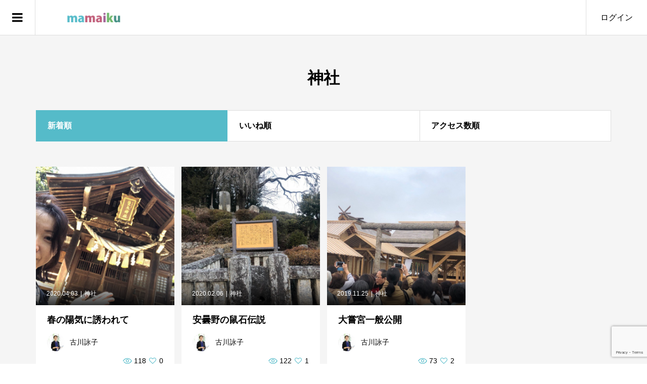

--- FILE ---
content_type: text/html; charset=UTF-8
request_url: https://m.mamaiku.jp/photo-category/shrine/
body_size: 11994
content:
<!DOCTYPE html><html lang="ja"><head prefix="og: http://ogp.me/ns# fb: http://ogp.me/ns/fb#"><meta charset="UTF-8"><meta name="description" content="さまざまな経験は、きっとあなたの役に立つから。―全てはわたし。わたしが変われば周りも変わる。世界を変える mamaiku ― "><meta name="viewport" content="width=device-width"><meta property="og:type" content="blog" /><meta property="og:url" content="https://m.mamaiku.jp/photo-category/shrine/"><meta property="og:title" content="写真カテゴリー: &lt;span&gt;神社&lt;/span&gt;" /><meta property="og:description" content="さまざまな経験は、きっとあなたの役に立つから。―全てはわたし。わたしが変われば周りも変わる。世界を変える mamaiku ― " /><meta property="og:site_name" content="mamaiku｜ママ育士が発信するメディア" /><meta property="og:image" content='https://m.mamaiku.jp/wp-content/uploads/2019/07/OGP.png'><meta property="og:image:secure_url" content="https://m.mamaiku.jp/wp-content/uploads/2019/07/OGP.png" /><meta property="og:image:width" content="1200" /><meta property="og:image:height" content="630" /><meta property="fb:app_id" content="2445012522401089"><meta name="twitter:card" content="summary" /><meta name="twitter:title" content="mamaiku｜ママ育士が発信するメディア" /><meta name="twitter:description" content="さまざまな経験は、きっとあなたの役に立つから。―全てはわたし。わたしが変われば周りも変わる。世界を変える mamaiku ― " /><title>神社 &#8211; mamaiku｜ママ育士が発信するメディア</title><meta name='robots' content='max-image-preview:large' /><style>img:is([sizes="auto" i], [sizes^="auto," i]) { contain-intrinsic-size: 3000px 1500px }</style><link rel='dns-prefetch' href='//webfonts.sakura.ne.jp' /><link rel="alternate" type="application/rss+xml" title="mamaiku｜ママ育士が発信するメディア &raquo; 神社 写真カテゴリー のフィード" href="https://m.mamaiku.jp/photo-category/shrine/feed/" /><link rel='stylesheet' id='wp-block-library-css' href='https://m.mamaiku.jp/wp-includes/css/dist/block-library/style.min.css' type='text/css' media='all' /><style id='classic-theme-styles-inline-css' type='text/css'>/*! This file is auto-generated */
.wp-block-button__link{color:#fff;background-color:#32373c;border-radius:9999px;box-shadow:none;text-decoration:none;padding:calc(.667em + 2px) calc(1.333em + 2px);font-size:1.125em}.wp-block-file__button{background:#32373c;color:#fff;text-decoration:none}</style><style id='global-styles-inline-css' type='text/css'>:root{--wp--preset--aspect-ratio--square: 1;--wp--preset--aspect-ratio--4-3: 4/3;--wp--preset--aspect-ratio--3-4: 3/4;--wp--preset--aspect-ratio--3-2: 3/2;--wp--preset--aspect-ratio--2-3: 2/3;--wp--preset--aspect-ratio--16-9: 16/9;--wp--preset--aspect-ratio--9-16: 9/16;--wp--preset--color--black: #000000;--wp--preset--color--cyan-bluish-gray: #abb8c3;--wp--preset--color--white: #ffffff;--wp--preset--color--pale-pink: #f78da7;--wp--preset--color--vivid-red: #cf2e2e;--wp--preset--color--luminous-vivid-orange: #ff6900;--wp--preset--color--luminous-vivid-amber: #fcb900;--wp--preset--color--light-green-cyan: #7bdcb5;--wp--preset--color--vivid-green-cyan: #00d084;--wp--preset--color--pale-cyan-blue: #8ed1fc;--wp--preset--color--vivid-cyan-blue: #0693e3;--wp--preset--color--vivid-purple: #9b51e0;--wp--preset--gradient--vivid-cyan-blue-to-vivid-purple: linear-gradient(135deg,rgba(6,147,227,1) 0%,rgb(155,81,224) 100%);--wp--preset--gradient--light-green-cyan-to-vivid-green-cyan: linear-gradient(135deg,rgb(122,220,180) 0%,rgb(0,208,130) 100%);--wp--preset--gradient--luminous-vivid-amber-to-luminous-vivid-orange: linear-gradient(135deg,rgba(252,185,0,1) 0%,rgba(255,105,0,1) 100%);--wp--preset--gradient--luminous-vivid-orange-to-vivid-red: linear-gradient(135deg,rgba(255,105,0,1) 0%,rgb(207,46,46) 100%);--wp--preset--gradient--very-light-gray-to-cyan-bluish-gray: linear-gradient(135deg,rgb(238,238,238) 0%,rgb(169,184,195) 100%);--wp--preset--gradient--cool-to-warm-spectrum: linear-gradient(135deg,rgb(74,234,220) 0%,rgb(151,120,209) 20%,rgb(207,42,186) 40%,rgb(238,44,130) 60%,rgb(251,105,98) 80%,rgb(254,248,76) 100%);--wp--preset--gradient--blush-light-purple: linear-gradient(135deg,rgb(255,206,236) 0%,rgb(152,150,240) 100%);--wp--preset--gradient--blush-bordeaux: linear-gradient(135deg,rgb(254,205,165) 0%,rgb(254,45,45) 50%,rgb(107,0,62) 100%);--wp--preset--gradient--luminous-dusk: linear-gradient(135deg,rgb(255,203,112) 0%,rgb(199,81,192) 50%,rgb(65,88,208) 100%);--wp--preset--gradient--pale-ocean: linear-gradient(135deg,rgb(255,245,203) 0%,rgb(182,227,212) 50%,rgb(51,167,181) 100%);--wp--preset--gradient--electric-grass: linear-gradient(135deg,rgb(202,248,128) 0%,rgb(113,206,126) 100%);--wp--preset--gradient--midnight: linear-gradient(135deg,rgb(2,3,129) 0%,rgb(40,116,252) 100%);--wp--preset--font-size--small: 13px;--wp--preset--font-size--medium: 20px;--wp--preset--font-size--large: 36px;--wp--preset--font-size--x-large: 42px;--wp--preset--spacing--20: 0.44rem;--wp--preset--spacing--30: 0.67rem;--wp--preset--spacing--40: 1rem;--wp--preset--spacing--50: 1.5rem;--wp--preset--spacing--60: 2.25rem;--wp--preset--spacing--70: 3.38rem;--wp--preset--spacing--80: 5.06rem;--wp--preset--shadow--natural: 6px 6px 9px rgba(0, 0, 0, 0.2);--wp--preset--shadow--deep: 12px 12px 50px rgba(0, 0, 0, 0.4);--wp--preset--shadow--sharp: 6px 6px 0px rgba(0, 0, 0, 0.2);--wp--preset--shadow--outlined: 6px 6px 0px -3px rgba(255, 255, 255, 1), 6px 6px rgba(0, 0, 0, 1);--wp--preset--shadow--crisp: 6px 6px 0px rgba(0, 0, 0, 1);}:where(.is-layout-flex){gap: 0.5em;}:where(.is-layout-grid){gap: 0.5em;}body .is-layout-flex{display: flex;}.is-layout-flex{flex-wrap: wrap;align-items: center;}.is-layout-flex > :is(*, div){margin: 0;}body .is-layout-grid{display: grid;}.is-layout-grid > :is(*, div){margin: 0;}:where(.wp-block-columns.is-layout-flex){gap: 2em;}:where(.wp-block-columns.is-layout-grid){gap: 2em;}:where(.wp-block-post-template.is-layout-flex){gap: 1.25em;}:where(.wp-block-post-template.is-layout-grid){gap: 1.25em;}.has-black-color{color: var(--wp--preset--color--black) !important;}.has-cyan-bluish-gray-color{color: var(--wp--preset--color--cyan-bluish-gray) !important;}.has-white-color{color: var(--wp--preset--color--white) !important;}.has-pale-pink-color{color: var(--wp--preset--color--pale-pink) !important;}.has-vivid-red-color{color: var(--wp--preset--color--vivid-red) !important;}.has-luminous-vivid-orange-color{color: var(--wp--preset--color--luminous-vivid-orange) !important;}.has-luminous-vivid-amber-color{color: var(--wp--preset--color--luminous-vivid-amber) !important;}.has-light-green-cyan-color{color: var(--wp--preset--color--light-green-cyan) !important;}.has-vivid-green-cyan-color{color: var(--wp--preset--color--vivid-green-cyan) !important;}.has-pale-cyan-blue-color{color: var(--wp--preset--color--pale-cyan-blue) !important;}.has-vivid-cyan-blue-color{color: var(--wp--preset--color--vivid-cyan-blue) !important;}.has-vivid-purple-color{color: var(--wp--preset--color--vivid-purple) !important;}.has-black-background-color{background-color: var(--wp--preset--color--black) !important;}.has-cyan-bluish-gray-background-color{background-color: var(--wp--preset--color--cyan-bluish-gray) !important;}.has-white-background-color{background-color: var(--wp--preset--color--white) !important;}.has-pale-pink-background-color{background-color: var(--wp--preset--color--pale-pink) !important;}.has-vivid-red-background-color{background-color: var(--wp--preset--color--vivid-red) !important;}.has-luminous-vivid-orange-background-color{background-color: var(--wp--preset--color--luminous-vivid-orange) !important;}.has-luminous-vivid-amber-background-color{background-color: var(--wp--preset--color--luminous-vivid-amber) !important;}.has-light-green-cyan-background-color{background-color: var(--wp--preset--color--light-green-cyan) !important;}.has-vivid-green-cyan-background-color{background-color: var(--wp--preset--color--vivid-green-cyan) !important;}.has-pale-cyan-blue-background-color{background-color: var(--wp--preset--color--pale-cyan-blue) !important;}.has-vivid-cyan-blue-background-color{background-color: var(--wp--preset--color--vivid-cyan-blue) !important;}.has-vivid-purple-background-color{background-color: var(--wp--preset--color--vivid-purple) !important;}.has-black-border-color{border-color: var(--wp--preset--color--black) !important;}.has-cyan-bluish-gray-border-color{border-color: var(--wp--preset--color--cyan-bluish-gray) !important;}.has-white-border-color{border-color: var(--wp--preset--color--white) !important;}.has-pale-pink-border-color{border-color: var(--wp--preset--color--pale-pink) !important;}.has-vivid-red-border-color{border-color: var(--wp--preset--color--vivid-red) !important;}.has-luminous-vivid-orange-border-color{border-color: var(--wp--preset--color--luminous-vivid-orange) !important;}.has-luminous-vivid-amber-border-color{border-color: var(--wp--preset--color--luminous-vivid-amber) !important;}.has-light-green-cyan-border-color{border-color: var(--wp--preset--color--light-green-cyan) !important;}.has-vivid-green-cyan-border-color{border-color: var(--wp--preset--color--vivid-green-cyan) !important;}.has-pale-cyan-blue-border-color{border-color: var(--wp--preset--color--pale-cyan-blue) !important;}.has-vivid-cyan-blue-border-color{border-color: var(--wp--preset--color--vivid-cyan-blue) !important;}.has-vivid-purple-border-color{border-color: var(--wp--preset--color--vivid-purple) !important;}.has-vivid-cyan-blue-to-vivid-purple-gradient-background{background: var(--wp--preset--gradient--vivid-cyan-blue-to-vivid-purple) !important;}.has-light-green-cyan-to-vivid-green-cyan-gradient-background{background: var(--wp--preset--gradient--light-green-cyan-to-vivid-green-cyan) !important;}.has-luminous-vivid-amber-to-luminous-vivid-orange-gradient-background{background: var(--wp--preset--gradient--luminous-vivid-amber-to-luminous-vivid-orange) !important;}.has-luminous-vivid-orange-to-vivid-red-gradient-background{background: var(--wp--preset--gradient--luminous-vivid-orange-to-vivid-red) !important;}.has-very-light-gray-to-cyan-bluish-gray-gradient-background{background: var(--wp--preset--gradient--very-light-gray-to-cyan-bluish-gray) !important;}.has-cool-to-warm-spectrum-gradient-background{background: var(--wp--preset--gradient--cool-to-warm-spectrum) !important;}.has-blush-light-purple-gradient-background{background: var(--wp--preset--gradient--blush-light-purple) !important;}.has-blush-bordeaux-gradient-background{background: var(--wp--preset--gradient--blush-bordeaux) !important;}.has-luminous-dusk-gradient-background{background: var(--wp--preset--gradient--luminous-dusk) !important;}.has-pale-ocean-gradient-background{background: var(--wp--preset--gradient--pale-ocean) !important;}.has-electric-grass-gradient-background{background: var(--wp--preset--gradient--electric-grass) !important;}.has-midnight-gradient-background{background: var(--wp--preset--gradient--midnight) !important;}.has-small-font-size{font-size: var(--wp--preset--font-size--small) !important;}.has-medium-font-size{font-size: var(--wp--preset--font-size--medium) !important;}.has-large-font-size{font-size: var(--wp--preset--font-size--large) !important;}.has-x-large-font-size{font-size: var(--wp--preset--font-size--x-large) !important;}
:where(.wp-block-post-template.is-layout-flex){gap: 1.25em;}:where(.wp-block-post-template.is-layout-grid){gap: 1.25em;}
:where(.wp-block-columns.is-layout-flex){gap: 2em;}:where(.wp-block-columns.is-layout-grid){gap: 2em;}
:root :where(.wp-block-pullquote){font-size: 1.5em;line-height: 1.6;}</style><link rel='stylesheet' id='contact-form-7-css' href='https://m.mamaiku.jp/wp-content/cache/autoptimize/autoptimize_single_64ac31699f5326cb3c76122498b76f66.php' type='text/css' media='all' /><link rel='stylesheet' id='zoomy-style-css' href='https://m.mamaiku.jp/wp-content/cache/autoptimize/autoptimize_single_bcbbf47d42f4475a9ce16bbaa917d277.php' type='text/css' media='all' /><link rel='stylesheet' id='zoomy-slick-css' href='https://m.mamaiku.jp/wp-content/themes/zoomy_tcd067/css/slick.min.css' type='text/css' media='all' /> <script type="text/javascript" src="https://m.mamaiku.jp/wp-includes/js/jquery/jquery.min.js" id="jquery-core-js"></script> <script defer type="text/javascript" src="https://m.mamaiku.jp/wp-includes/js/jquery/jquery-migrate.min.js" id="jquery-migrate-js"></script> <script defer type="text/javascript" src="//webfonts.sakura.ne.jp/js/sakurav3.js?fadein=0" id="typesquare_std-js"></script> <link rel="https://api.w.org/" href="https://m.mamaiku.jp/wp-json/" /><link rel="EditURI" type="application/rsd+xml" title="RSD" href="https://m.mamaiku.jp/xmlrpc.php?rsd" /><meta name="generator" content="WordPress 6.8.3" /><link rel="shortcut icon" href="https://m.mamaiku.jp/wp-content/uploads/2019/07/fab.png"><style>.p-headline, .p-breadcrumb__item a:hover, .p-button-follow, .p-has-icon::before, .p-social-nav a:hover, .p-archive-information__item-date, .p-index-newsticker__item-date, .p-member-page-header__title, .p-member-page-headline--color, .p-widget__title, .p-widget-categories .toggle-children:hover { color: #55bbc9; }
.p-button, .p-header-member-menu__item.has-bg a, .p-category-item, .p-page-links > span, .p-author .p-social-nav__item--url a, .p-author__list-tab_badge, .slick-dots li.slick-active button, .slick-dots li:hover button { background-color: #55bbc9; }
.p-button-follow { border-color: #55bbc9; }
a.p-button-follow:hover, a.p-button-following:hover, .p-pager__item .current, .p-page-links a:hover, .p-pager__item a:hover, .slick-dots li.slick-active button { background-color: #55bbc9; border-color: #55bbc9; }
.p-author__list-tab, .p-member-news__item.is-unread, .p-widget-categories li a:hover { background-color: rgba(85, 187, 201, 0.15); }
.p-blog-archive__sort-item.is-active, .p-blog-archive__sort-item:hover { background: #55bbc9; border-color: #55bbc9 !important; }
a:hover, .p-body a:hover, a:hover .p-article__title, .p-article__author:hover .p-article__author-name, a.p-has-icon:hover::before, .p-user-list__search-submit:hover, .p-widget .searchform #searchsubmit:hover, .p-widget-search .p-widget-search__submit:hover, .c-entry-nav__item a:hover, .p-modal__close:hover { color: #027197; }
.p-button:hover, .p-header-member-menu__item.has-bg a:hover, .p-category-item:hover, .p-author .p-social-nav__item--url a:hover, .p-author__list-tab:hover, .p-article__edit-button:hover, .p-article__delete-button:hover, .p-membership-form__overlay-button:hover, .c-comment__form-submit:hover, c-comment__password-protected, .c-pw__btn--register, .c-pw__btn { background-color: #027197; }
.p-membership-form__image-upload-tiny__label:hover, .c-comment__tab-item.is-active a, .c-comment__tab-item a:hover, .c-comment__tab-item.is-active p { background-color: #027197; border-color: #027197; }
.c-comment__tab-item.is-active a:after, .c-comment__tab-item.is-active p:after { border-top-color: #027197; }
.p-body a { color: #55bbc9; }
body, input, textarea { font-family: "Segoe UI", Verdana, "游ゴシック", YuGothic, "Hiragino Kaku Gothic ProN", Meiryo, sans-serif; }
.p-logo, .p-entry__title, .p-entry-photo__title, .p-headline, .p-headline-photo, .p-page-header__title, .p-cb__item-headline, .p-widget__title, .p-sidemenu-categories-title {
font-family: "Segoe UI", Verdana, "游ゴシック", YuGothic, "Hiragino Kaku Gothic ProN", Meiryo, sans-serif;
}
.c-load--type3 i { background: #55bbc9; }
.p-hover-effect--type1:hover img { -webkit-transform: scale(1.2) rotate(2deg); -moz-transform: scale(1.2) rotate(2deg); -ms-transform: scale(1.2) rotate(2deg); transform: scale(1.2) rotate(2deg); }
.p-hover-effect--type2 img { margin-left: -8px; }
.p-hover-effect--type2:hover img { margin-left: 8px; }
.p-hover-effect--type1:hover .p-hover-effect__image { background: #000000; }
.p-hover-effect--type1:hover img { opacity: 0.5; }
.p-hover-effect--type2:hover .p-hover-effect__image { background: #000000; }
.p-hover-effect--type2:hover img { opacity: 0.5 }
.p-hover-effect--type3:hover .p-hover-effect__image { background: #000000; }
.p-hover-effect--type3:hover img { opacity: 0.5; }
.p-entry__title { font-size: 36px; }
.p-entry__title, .p-article-post__title, .p-article__title { color: #000000; }
.p-entry__body { color: #000000; font-size: 16px; }
.p-entry-photo__title { font-size: 36px; }
.p-entry-photo__title, .p-article-photo__title { color: #000000; }
.p-entry-photo__body { color: #000000; font-size: 16px; }
.p-headline-photo__author { background-color: #000000; color: #ffffff; }
.p-headline-photo__comment { background-color: #000000; color: #ffffff; }
.p-entry-information__body { color: #000000; font-size: 16px; }
.l-header__bar { background: rgba(255, 255, 255, 1); }
body.l-header__fix .is-header-fixed .l-header__bar { background: rgba(255, 255, 255, 0.8); }
.l-header__bar a { color: #000000; }
.l-header__bar a:hover, .p-header-member-menu__item a:hover { color: #0093c5; }
.p-header__logo--text { font-size: 30px; }
.p-siteinfo__title { font-size: 30px; }
.p-member-menu { background-color: #55bbc9 !important; }
.p-member-menu__item a { color: #ffffff; }
.p-member-menu__item a:hover, .p-member-menu__item.is-active a { color: #ffffff; }
.p-member-menu__item-badge { background-color: #0093c5; color: #c15e7a; }
.p-sidemnu { background-color: #ffffff; }
.p-sidemnu, .p-sidemnu a, .p-sidemnu .p-widget__title { color: #8c8c8c; }
.p-sidemnu a:hover, .p-sidemnu .current-cat a { color: #55bbc9; }
.p-sidemenu-categories-title, .p-sidemnu .p-widget__title { background-color: #55bbc9; color: #ffffff; }
.p-copyright { background-color: #ffffff; color: #000000; }
.p-footer-blog, .p-footer-blog .slick-slider::before, .p-footer-blog .slick-slider::after { background-color: #f2f2f2; }
@media (min-width: 992px) {
	.l-header__bar { background-color: rgba(255, 255, 255, 1); }
	.p-pagetop a:hover { background-color: #55bbc9; border-color: #55bbc9; }
}
@media only screen and (max-width: 991px) {
	.p-header__logo--text { font-size: 24px; }
	.p-pagetop a { background-color: #55bbc9; }
	.p-pagetop a:hover { background-color: #027197; }
	.p-siteinfo__title { font-size: 24px; }
	.p-entry__title { font-size: 22px; }
	.p-entry__body { font-size: 14px; }
	.p-entry-photo__title { font-size: 22px; }
	.p-entry-photo__body { font-size: 14px; }
	.p-entry-information__title { font-size: 22px; }
	.p-entry-information__body { font-size: 14px; }
}
.p-footer-widget-area { background-color: #ffffff; color: #000000; }
.p-footer-widget-area .p-widget__title { color: #55bbc9; }
.p-footer-widget-area a { color: #000000; }
.p-footer-widget-area a:hover { color: #0093c5; }
#site_info_widget-2 .p-siteinfo__button { background: #55bbc9; color: #ffffff; }
#site_info_widget-2 .p-siteinfo__button:hover { background: #0093c5; color: #ffffff; }</style><link rel="icon" href="https://m.mamaiku.jp/wp-content/uploads/2019/07/cropped-fab-32x32.png" sizes="32x32" /><link rel="icon" href="https://m.mamaiku.jp/wp-content/uploads/2019/07/cropped-fab-192x192.png" sizes="192x192" /><link rel="apple-touch-icon" href="https://m.mamaiku.jp/wp-content/uploads/2019/07/cropped-fab-180x180.png" /><meta name="msapplication-TileImage" content="https://m.mamaiku.jp/wp-content/uploads/2019/07/cropped-fab-270x270.png" /></head><body class="archive tax-photo-category term-shrine term-17 wp-theme-zoomy_tcd067 l-header--type2 l-header--type2--mobile l-header__fix l-header__fix--mobile guest"><div id="site_loader_overlay"><div id="site_loader_animation" class="c-load--type3"> <i></i><i></i><i></i><i></i></div></div><header id="js-header" class="l-header"><div class="l-header__bar l-header__bar--mobile p-header__bar"><div class="p-logo p-header__logo p-header__logo--retina"> <a href="https://m.mamaiku.jp/"><img src="https://m.mamaiku.jp/wp-content/uploads/2019/07/logo.png" alt="mamaiku｜ママ育士が発信するメディア" width="184"></a></div><div class="p-logo p-header__logo--mobile p-header__logo--retina"> <a href="https://m.mamaiku.jp/"><img src="https://m.mamaiku.jp/wp-content/uploads/2019/07/logo.png" alt="mamaiku｜ママ育士が発信するメディア" width="184"></a></div><ul class="p-header-member-menu"><li class="p-header-member-menu__item p-header-member-menu__item--login"><a href="https://m.mamaiku.jp/?memberpage=login">ログイン</a></li></ul> <a href="#" id="js-menu-button" class="p-menu-button c-menu-button"></a></div><div class="p-sidemnu"> <a href="#" id="js-sidemenu-close" class="p-close-button"></a><div class="p-sidemnu__inner"><h2 class="p-sidemenu-categories-title"><i class="p-sidemenu-categories-title__icon"></i>Postカテゴリー</h2><ul class="p-sidemenu-categories"><li class="cat-item cat-item-6"><a href="https://m.mamaiku.jp/category/mamaiku/">mamaiku</a></li><li class="cat-item cat-item-29"><a href="https://m.mamaiku.jp/category/msbimpressions/">MSBパーソナル診断感想</a></li><li class="cat-item cat-item-28"><a href="https://m.mamaiku.jp/category/msbinfo/">MSBパーソナル診断講座開催情報</a></li><li class="cat-item cat-item-5"><a href="https://m.mamaiku.jp/category/favorite/">お気に入り</a></li><li class="cat-item cat-item-23"><a href="https://m.mamaiku.jp/category/column/">コラム</a></li><li class="cat-item cat-item-1"><a href="https://m.mamaiku.jp/category/everyday/">なにげない日常</a></li><li class="cat-item cat-item-109"><a href="https://m.mamaiku.jp/category/mind/">マインド</a></li><li class="cat-item cat-item-22"><a href="https://m.mamaiku.jp/category/health/">健康</a></li><li class="cat-item cat-item-101"><a href="https://m.mamaiku.jp/category/marital-relationship/">夫婦関係</a></li><li class="cat-item cat-item-15"><a href="https://m.mamaiku.jp/category/wedding-activities/">婚活</a></li><li class="cat-item cat-item-4"><a href="https://m.mamaiku.jp/category/parenting/">子育て</a></li><li class="cat-item cat-item-7"><a href="https://m.mamaiku.jp/category/learning/">学び</a></li><li class="cat-item cat-item-16"><a href="https://m.mamaiku.jp/category/education/">教育</a></li></ul><h2 class="p-sidemenu-categories-title p-sidemenu-photo-categories-title"><i class="p-sidemenu-categories-title__icon"></i>Photoカテゴリー</h2><ul class="p-sidemenu-categories"><li class="cat-item cat-item-12"><a href="https://m.mamaiku.jp/photo-category/favorite/">お気に入り</a></li><li class="cat-item cat-item-14"><a href="https://m.mamaiku.jp/photo-category/info/">お知らせ</a></li><li class="cat-item cat-item-19"><a href="https://m.mamaiku.jp/photo-category/gourmet/">グルメ</a></li><li class="cat-item cat-item-2"><a href="https://m.mamaiku.jp/photo-category/other/">その他</a></li><li class="cat-item cat-item-11"><a href="https://m.mamaiku.jp/photo-category/pet/">ペット</a></li><li class="cat-item cat-item-13"><a href="https://m.mamaiku.jp/photo-category/lover/">愛おしい</a></li><li class="cat-item cat-item-9"><a href="https://m.mamaiku.jp/photo-category/foods/">料理</a></li><li class="cat-item cat-item-10"><a href="https://m.mamaiku.jp/photo-category/landscape/">景色</a></li><li class="cat-item cat-item-17 current-cat"><a aria-current="page" href="https://m.mamaiku.jp/photo-category/shrine/">神社</a></li><li class="cat-item cat-item-20"><a href="https://m.mamaiku.jp/photo-category/beauty/">美容</a></li></ul><div class="p-widget p-widget-sidemenu p-global-nav WP_Nav_Menu_Widget"><div class="menu-%e3%83%a1%e3%83%8b%e3%83%a5%e3%83%bc1-container"><ul id="menu-%e3%83%a1%e3%83%8b%e3%83%a5%e3%83%bc1" class="menu"><li id="menu-item-278" class="menu-item menu-item-type-post_type menu-item-object-page menu-item-278"><a href="https://m.mamaiku.jp/authors/">投稿者一覧</a></li><li id="menu-item-64" class="menu-item menu-item-type-custom menu-item-object-custom menu-item-64"><a href="https://m.mamaiku.jp/post/">Post一覧</a></li><li id="menu-item-75" class="menu-item menu-item-type-post_type menu-item-object-page menu-item-75"><a href="https://m.mamaiku.jp/ranking/">人気のPost</a></li><li id="menu-item-59" class="menu-item menu-item-type-post_type menu-item-object-page menu-item-59"><a href="https://m.mamaiku.jp/about/">mamaikuって？</a></li><li id="menu-item-128" class="menu-item menu-item-type-post_type menu-item-object-page menu-item-128"><a href="https://m.mamaiku.jp/principle/">基本理念</a></li><li id="menu-item-1013" class="menu-item menu-item-type-post_type menu-item-object-page menu-item-1013"><a href="https://m.mamaiku.jp/msb-lecturer-only/">MSB講師専用info</a></li></ul></div></div><div class="p-widget p-widget-sidemenu WP_Widget_Search"><form role="search" method="get" id="searchform" class="searchform" action="https://m.mamaiku.jp/"><div> <label class="screen-reader-text" for="s">検索:</label> <input type="text" value="" name="s" id="s" /> <input type="submit" id="searchsubmit" value="検索" /></div></form></div></div></div></header><main class="l-main has-bg--pc"><header class="p-page-header"><div class="p-page-header__inner l-inner"><h1 class="p-page-header__title">神社</h1></div></header><div class="l-inner"><div class="p-blog-archive__sort"> <a class="p-blog-archive__sort-item is-active" href="https://m.mamaiku.jp/photo-category/shrine/"><span>新着順</span></a> <a class="p-blog-archive__sort-item" href="https://m.mamaiku.jp/photo-category/shrine/?sort=likes"><span>いいね順</span></a> <a class="p-blog-archive__sort-item" href="https://m.mamaiku.jp/photo-category/shrine/?sort=views"><span>アクセス数順</span></a></div><div class="p-blog-archive"><article class="p-blog-archive__item has-counts"> <a class="p-hover-effect--type1 u-clearfix" href="https://m.mamaiku.jp/photo/%e6%98%a5%e3%81%ae%e9%99%bd%e6%b0%97%e3%81%ab%e8%aa%98%e3%82%8f%e3%82%8c%e3%81%a6/"><div class="p-blog-archive__item-thumbnail p-hover-effect__image js-object-fit-cover"><div class="p-blog-archive__item-thumbnail__inner"> <img src="https://m.mamaiku.jp/wp-content/uploads/2020/04/wub5ipmk-600x600.jpg" alt=""><div class="p-blog-archive__item-thumbnail_meta p-article__meta"><time class="p-article__date" datetime="2020-04-03T21:28:18+09:00">2020.04.03</time><span class="p-article__category u-hidden-sm"><span data-url="https://m.mamaiku.jp/photo-category/shrine/">神社</span></span></div><div class="p-float-category u-visible-sm"><span class="p-category-item" data-url="https://m.mamaiku.jp/photo-category/shrine/">神社</span></div></div></div><h2 class="p-blog-archive__item-title p-article-photo__title p-article__title js-multiline-ellipsis">春の陽気に誘われて</h2><div class="p-blog-archive__item-author p-article__author" data-url="https://m.mamaiku.jp/author/%E5%8F%A4%E5%B7%9D%E8%A9%A0%E5%AD%90/"> <span class="p-blog-archive__item-author_thumbnail p-article__author-thumbnail"><img alt='古川詠子' src='https://m.mamaiku.jp/wp-content/uploads/user/10/f5xbcijo-96x96.jpg' class='avatar avatar-96 photo' height='96' width='96' /></span> <span class="p-blog-archive__item-author_name p-article__author-name">古川詠子</span></div> </a><ul class="p-blog-archive__item-counts"><li class="p-has-icon p-icon-views">118</li><li class="p-has-icon p-icon-like js-toggle-like" data-post-id="1460">0</li></ul></article><article class="p-blog-archive__item has-counts"> <a class="p-hover-effect--type1 u-clearfix" href="https://m.mamaiku.jp/photo/%e5%ae%89%e6%9b%87%e9%87%8e%e3%81%ae%e9%bc%a0%e7%9f%b3%e4%bc%9d%e8%aa%ac/"><div class="p-blog-archive__item-thumbnail p-hover-effect__image js-object-fit-cover"><div class="p-blog-archive__item-thumbnail__inner"> <img src="https://m.mamaiku.jp/wp-content/uploads/2020/02/0wxey5ua-600x600.jpg" alt=""><div class="p-blog-archive__item-thumbnail_meta p-article__meta"><time class="p-article__date" datetime="2020-02-06T09:47:52+09:00">2020.02.06</time><span class="p-article__category u-hidden-sm"><span data-url="https://m.mamaiku.jp/photo-category/shrine/">神社</span></span></div><div class="p-float-category u-visible-sm"><span class="p-category-item" data-url="https://m.mamaiku.jp/photo-category/shrine/">神社</span></div></div></div><h2 class="p-blog-archive__item-title p-article-photo__title p-article__title js-multiline-ellipsis">安曇野の鼠石伝説</h2><div class="p-blog-archive__item-author p-article__author" data-url="https://m.mamaiku.jp/author/%E5%8F%A4%E5%B7%9D%E8%A9%A0%E5%AD%90/"> <span class="p-blog-archive__item-author_thumbnail p-article__author-thumbnail"><img alt='古川詠子' src='https://m.mamaiku.jp/wp-content/uploads/user/10/f5xbcijo-96x96.jpg' class='avatar avatar-96 photo' height='96' width='96' /></span> <span class="p-blog-archive__item-author_name p-article__author-name">古川詠子</span></div> </a><ul class="p-blog-archive__item-counts"><li class="p-has-icon p-icon-views">122</li><li class="p-has-icon p-icon-like js-toggle-like" data-post-id="651">1</li></ul></article><article class="p-blog-archive__item has-counts"> <a class="p-hover-effect--type1 u-clearfix" href="https://m.mamaiku.jp/photo/%e5%a4%a7%e5%98%97%e5%ae%ae%e4%b8%80%e8%88%ac%e5%85%ac%e9%96%8b/"><div class="p-blog-archive__item-thumbnail p-hover-effect__image js-object-fit-cover"><div class="p-blog-archive__item-thumbnail__inner"> <img src="https://m.mamaiku.jp/wp-content/uploads/2019/11/kpno0xsc-600x600.jpg" alt=""><div class="p-blog-archive__item-thumbnail_meta p-article__meta"><time class="p-article__date" datetime="2019-11-25T21:04:04+09:00">2019.11.25</time><span class="p-article__category u-hidden-sm"><span data-url="https://m.mamaiku.jp/photo-category/shrine/">神社</span></span></div><div class="p-float-category u-visible-sm"><span class="p-category-item" data-url="https://m.mamaiku.jp/photo-category/shrine/">神社</span></div></div></div><h2 class="p-blog-archive__item-title p-article-photo__title p-article__title js-multiline-ellipsis">大嘗宮一般公開</h2><div class="p-blog-archive__item-author p-article__author" data-url="https://m.mamaiku.jp/author/%E5%8F%A4%E5%B7%9D%E8%A9%A0%E5%AD%90/"> <span class="p-blog-archive__item-author_thumbnail p-article__author-thumbnail"><img alt='古川詠子' src='https://m.mamaiku.jp/wp-content/uploads/user/10/f5xbcijo-96x96.jpg' class='avatar avatar-96 photo' height='96' width='96' /></span> <span class="p-blog-archive__item-author_name p-article__author-name">古川詠子</span></div> </a><ul class="p-blog-archive__item-counts"><li class="p-has-icon p-icon-views">73</li><li class="p-has-icon p-icon-like js-toggle-like" data-post-id="298">2</li></ul></article></div></div></main><footer class="l-footer"><div id="js-pagetop" class="p-pagetop"><a href="#"></a></div><div class="p-footer-blog"><div class="l-inner"><div id="js-footer-slider" data-interval="7"><article class="p-footer-blog__item"> <a class="p-hover-effect--type1" href="https://m.mamaiku.jp/god-dwells/"><div class="p-footer-blog__item-thumbnail p-hover-effect__image js-object-fit-cover"><img width="600" height="576" src="https://m.mamaiku.jp/wp-content/uploads/2021/02/2.28-600x576.png" class="attachment-size2 size-size2 wp-post-image" alt="" decoding="async" loading="lazy" /></div><div class="p-float-category"><span class="p-category-item" data-url="https://m.mamaiku.jp/category/column/">コラム</span></div><h3 class="p-footer-blog__item-title p-article__title js-multiline-ellipsis">【徹底した時、神は宿る】</h3> </a></article><article class="p-footer-blog__item"> <a class="p-hover-effect--type1" href="https://m.mamaiku.jp/parenting/"><div class="p-footer-blog__item-thumbnail p-hover-effect__image js-object-fit-cover"><img width="600" height="576" src="https://m.mamaiku.jp/wp-content/uploads/2021/02/d7de90fa79a98fe368ddbfa99282b8a2-600x576.png" class="attachment-size2 size-size2 wp-post-image" alt="" decoding="async" loading="lazy" /></div><div class="p-float-category"><span class="p-category-item" data-url="https://m.mamaiku.jp/category/column/">コラム</span></div><h3 class="p-footer-blog__item-title p-article__title js-multiline-ellipsis">子育てとは…魂の覚醒の手段</h3> </a></article><article class="p-footer-blog__item"> <a class="p-hover-effect--type1" href="https://m.mamaiku.jp/message/"><div class="p-footer-blog__item-thumbnail p-hover-effect__image js-object-fit-cover"><img width="600" height="503" src="https://m.mamaiku.jp/wp-content/uploads/2021/01/1.12-600x503.jpg" class="attachment-size2 size-size2 wp-post-image" alt="" decoding="async" loading="lazy" /></div><div class="p-float-category"><span class="p-category-item" data-url="https://m.mamaiku.jp/category/column/">コラム</span></div><h3 class="p-footer-blog__item-title p-article__title js-multiline-ellipsis">自分自身への大切なメッセージ</h3> </a></article><article class="p-footer-blog__item"> <a class="p-hover-effect--type1" href="https://m.mamaiku.jp/foretoken/"><div class="p-footer-blog__item-thumbnail p-hover-effect__image js-object-fit-cover"><img width="600" height="576" src="https://m.mamaiku.jp/wp-content/uploads/2021/01/1.5-600x576.png" class="attachment-size2 size-size2 wp-post-image" alt="" decoding="async" loading="lazy" /></div><div class="p-float-category"><span class="p-category-item" data-url="https://m.mamaiku.jp/category/everyday/">なにげない日常</span></div><h3 class="p-footer-blog__item-title p-article__title js-multiline-ellipsis">縁起を創るの超得意！</h3> </a></article><article class="p-footer-blog__item"> <a class="p-hover-effect--type1" href="https://m.mamaiku.jp/1-15-zoom/"><div class="p-footer-blog__item-thumbnail p-hover-effect__image js-object-fit-cover"><img width="600" height="576" src="https://m.mamaiku.jp/wp-content/uploads/2020/12/1.15-600x576.png" class="attachment-size2 size-size2 wp-post-image" alt="" decoding="async" loading="lazy" /></div><div class="p-float-category"><span class="p-category-item" data-url="https://m.mamaiku.jp/category/msbinfo/">MSBパーソナル診断講座開催情報</span></div><h3 class="p-footer-blog__item-title p-article__title js-multiline-ellipsis">【代表かがみ知加子】1/15(金)～2/05(金) ZOOM</h3> </a></article><article class="p-footer-blog__item"> <a class="p-hover-effect--type1" href="https://m.mamaiku.jp/1-14-zoom/"><div class="p-footer-blog__item-thumbnail p-hover-effect__image js-object-fit-cover"><img width="600" height="576" src="https://m.mamaiku.jp/wp-content/uploads/2020/12/1.14-600x576.png" class="attachment-size2 size-size2 wp-post-image" alt="" decoding="async" loading="lazy" /></div><div class="p-float-category"><span class="p-category-item" data-url="https://m.mamaiku.jp/category/msbinfo/">MSBパーソナル診断講座開催情報</span></div><h3 class="p-footer-blog__item-title p-article__title js-multiline-ellipsis">【代表かがみ知加子】1/14(木)～2/04(木) ZOOM</h3> </a></article><article class="p-footer-blog__item"> <a class="p-hover-effect--type1" href="https://m.mamaiku.jp/shioume/"><div class="p-footer-blog__item-thumbnail p-hover-effect__image js-object-fit-cover"><img width="600" height="576" src="https://m.mamaiku.jp/wp-content/uploads/2020/12/12-15-600x576.png" class="attachment-size2 size-size2 wp-post-image" alt="" decoding="async" loading="lazy" /></div><div class="p-float-category"><span class="p-category-item" data-url="https://m.mamaiku.jp/category/column/">コラム</span></div><h3 class="p-footer-blog__item-title p-article__title js-multiline-ellipsis">世界平和は私から  そしてあなたから</h3> </a></article><article class="p-footer-blog__item"> <a class="p-hover-effect--type1" href="https://m.mamaiku.jp/happiness/"><div class="p-footer-blog__item-thumbnail p-hover-effect__image js-object-fit-cover"><img width="600" height="576" src="https://m.mamaiku.jp/wp-content/uploads/2020/11/11.24.2-600x576.png" class="attachment-size2 size-size2 wp-post-image" alt="" decoding="async" loading="lazy" /></div><div class="p-float-category"><span class="p-category-item" data-url="https://m.mamaiku.jp/category/everyday/">なにげない日常</span></div><h3 class="p-footer-blog__item-title p-article__title js-multiline-ellipsis">幸せは自分の中にある‼</h3> </a></article><article class="p-footer-blog__item"> <a class="p-hover-effect--type1" href="https://m.mamaiku.jp/obedient/"><div class="p-footer-blog__item-thumbnail p-hover-effect__image js-object-fit-cover"><img width="600" height="576" src="https://m.mamaiku.jp/wp-content/uploads/2020/11/11.2a-1-600x576.png" class="attachment-size2 size-size2 wp-post-image" alt="" decoding="async" loading="lazy" /></div><div class="p-float-category"><span class="p-category-item" data-url="https://m.mamaiku.jp/category/column/">コラム</span></div><h3 class="p-footer-blog__item-title p-article__title js-multiline-ellipsis">素直であろう!</h3> </a></article><article class="p-footer-blog__item"> <a class="p-hover-effect--type1" href="https://m.mamaiku.jp/kagami10/"><div class="p-footer-blog__item-thumbnail p-hover-effect__image js-object-fit-cover"><img width="600" height="600" src="https://m.mamaiku.jp/wp-content/uploads/2020/10/10-22-600x600.png" class="attachment-size2 size-size2 wp-post-image" alt="" decoding="async" loading="lazy" /></div><div class="p-float-category"><span class="p-category-item" data-url="https://m.mamaiku.jp/category/column/">コラム</span></div><h3 class="p-footer-blog__item-title p-article__title js-multiline-ellipsis">これからの教育に大切なこと！</h3> </a></article><article class="p-footer-blog__item"> <a class="p-hover-effect--type1" href="https://m.mamaiku.jp/11-6-zoom/"><div class="p-footer-blog__item-thumbnail p-hover-effect__image js-object-fit-cover"><img width="600" height="576" src="https://m.mamaiku.jp/wp-content/uploads/2020/10/11.6-1-600x576.png" class="attachment-size2 size-size2 wp-post-image" alt="" decoding="async" loading="lazy" /></div><div class="p-float-category"><span class="p-category-item" data-url="https://m.mamaiku.jp/category/msbinfo/">MSBパーソナル診断講座開催情報</span></div><h3 class="p-footer-blog__item-title p-article__title js-multiline-ellipsis">【代表かがみ知加子】11/6(金)～11/27(金) ZOOM</h3> </a></article><article class="p-footer-blog__item"> <a class="p-hover-effect--type1" href="https://m.mamaiku.jp/11-5-zoom/"><div class="p-footer-blog__item-thumbnail p-hover-effect__image js-object-fit-cover"><img width="600" height="600" src="https://m.mamaiku.jp/wp-content/uploads/2020/07/10-22msb-600x600.png" class="attachment-size2 size-size2 wp-post-image" alt="" decoding="async" loading="lazy" /></div><div class="p-float-category"><span class="p-category-item" data-url="https://m.mamaiku.jp/category/msbinfo/">MSBパーソナル診断講座開催情報</span></div><h3 class="p-footer-blog__item-title p-article__title js-multiline-ellipsis">【代表かがみ知加子】11/5(木)～11/26(木) ZOOM</h3> </a></article><article class="p-footer-blog__item"> <a class="p-hover-effect--type1" href="https://m.mamaiku.jp/%e5%ad%90%e3%81%a9%e3%82%82%e8%a8%98%e8%80%85%e6%96%b0%e8%81%9e0%e5%8f%b7%e7%89%b9%e5%88%a5%e7%89%88%e7%99%ba%e8%a1%8c%f0%9f%92%95/"><div class="p-footer-blog__item-thumbnail p-hover-effect__image js-object-fit-cover"><img src="https://m.mamaiku.jp/wp-content/uploads/2020/08/ouoxwka1-600x600.jpg" alt=""></div><div class="p-float-category"><span class="p-category-item" data-url="https://m.mamaiku.jp/category/parenting/">子育て</span></div><h3 class="p-footer-blog__item-title p-article__title js-multiline-ellipsis">子ども記者新聞0号特別版発行💕</h3> </a></article><article class="p-footer-blog__item"> <a class="p-hover-effect--type1" href="https://m.mamaiku.jp/9-3-zoom/"><div class="p-footer-blog__item-thumbnail p-hover-effect__image js-object-fit-cover"><img width="600" height="600" src="https://m.mamaiku.jp/wp-content/uploads/2020/08/7.18-600x600.png" class="attachment-size2 size-size2 wp-post-image" alt="" decoding="async" loading="lazy" /></div><div class="p-float-category"><span class="p-category-item" data-url="https://m.mamaiku.jp/category/msbinfo/">MSBパーソナル診断講座開催情報</span></div><h3 class="p-footer-blog__item-title p-article__title js-multiline-ellipsis">【代表かがみ知加子】9/3(木)～9/24(木) ZOOM</h3> </a></article><article class="p-footer-blog__item"> <a class="p-hover-effect--type1" href="https://m.mamaiku.jp/8-8-9/"><div class="p-footer-blog__item-thumbnail p-hover-effect__image js-object-fit-cover"><img width="600" height="600" src="https://m.mamaiku.jp/wp-content/uploads/2020/08/8.8-600x600.png" class="attachment-size2 size-size2 wp-post-image" alt="" decoding="async" loading="lazy" /></div><div class="p-float-category"><span class="p-category-item" data-url="https://m.mamaiku.jp/category/msbinfo/">MSBパーソナル診断講座開催情報</span></div><h3 class="p-footer-blog__item-title p-article__title js-multiline-ellipsis">【代表かがみ知加子】8/8(土)～8/9(日) 新宿 満席</h3> </a></article></div></div></div><div id="js-footer-widget" class="p-footer-widget-area" style="background: #ffffff"><div class="p-footer-widget-area__inner l-inner"><div class="p-widget p-widget-footer site_info_widget" id="site_info_widget-2"><div class="p-siteinfo"><div class="p-siteinfo__image p-siteinfo__logo p-siteinfo__logo--retina"><img alt="mamaiku" src="https://m.mamaiku.jp/wp-content/uploads/2019/07/logo.png" width="184"></div><div class="p-siteinfo__desc">このサイトは、一般社団法人ママ育協会に所属をするママ育士が発信する情報サイトです。さまざまな経験は、きっとあなたの役に立つから。</div> <a class="p-siteinfo__button p-button" href="http://m.mamaiku.jp/?memberpage=registration">会員登録</a><ul class="p-social-nav"><li class="p-social-nav__item p-social-nav__item--twitter"><a href="https://twitter.com/mamaikusi" target="_blank"></a></li><li class="p-social-nav__item p-social-nav__item--facebook"><a href="https://www.facebook.com/%E4%B8%80%E8%88%AC%E7%A4%BE%E5%9B%A3%E6%B3%95%E4%BA%BA-%E3%83%9E%E3%83%9E%E8%82%B2%E5%8D%94%E4%BC%9A-1039971609355496/" target="_blank"></a></li><li class="p-social-nav__item p-social-nav__item--rss"><a href="https://m.mamaiku.jp/feed/" target="_blank"></a></li></ul></div></div><div class="p-widget p-widget-footer widget_nav_menu" id="nav_menu-2"><div class="menu-%e3%83%a1%e3%83%8b%e3%83%a5%e3%83%bc1-container"><ul id="menu-%e3%83%a1%e3%83%8b%e3%83%a5%e3%83%bc1-1" class="menu"><li class="menu-item menu-item-type-post_type menu-item-object-page menu-item-278"><a href="https://m.mamaiku.jp/authors/">投稿者一覧</a></li><li class="menu-item menu-item-type-custom menu-item-object-custom menu-item-64"><a href="https://m.mamaiku.jp/post/">Post一覧</a></li><li class="menu-item menu-item-type-post_type menu-item-object-page menu-item-75"><a href="https://m.mamaiku.jp/ranking/">人気のPost</a></li><li class="menu-item menu-item-type-post_type menu-item-object-page menu-item-59"><a href="https://m.mamaiku.jp/about/">mamaikuって？</a></li><li class="menu-item menu-item-type-post_type menu-item-object-page menu-item-128"><a href="https://m.mamaiku.jp/principle/">基本理念</a></li><li class="menu-item menu-item-type-post_type menu-item-object-page menu-item-1013"><a href="https://m.mamaiku.jp/msb-lecturer-only/">MSB講師専用info</a></li></ul></div></div><div class="p-widget p-widget-footer widget_nav_menu" id="nav_menu-3"><div class="menu-%e3%83%a1%e3%83%8b%e3%83%a5%e3%83%bc2-container"><ul id="menu-%e3%83%a1%e3%83%8b%e3%83%a5%e3%83%bc2" class="menu"><li id="menu-item-78" class="menu-item menu-item-type-custom menu-item-object-custom menu-item-78"><a href="https://mamaiku.net/">運営団体</a></li><li id="menu-item-76" class="menu-item menu-item-type-post_type menu-item-object-page menu-item-76"><a href="https://m.mamaiku.jp/terms/">利用規約</a></li><li id="menu-item-77" class="menu-item menu-item-type-post_type menu-item-object-page menu-item-privacy-policy menu-item-77"><a rel="privacy-policy" href="https://m.mamaiku.jp/privacy-policy/">プライバシーポリシー</a></li><li id="menu-item-90" class="menu-item menu-item-type-post_type menu-item-object-page menu-item-90"><a href="https://m.mamaiku.jp/contact/">お問合せ</a></li><li id="menu-item-611" class="menu-item menu-item-type-post_type menu-item-object-page menu-item-611"><a href="https://m.mamaiku.jp/activities/">ママ育協会の社会貢献活動</a></li></ul></div></div><div class="p-widget p-widget-footer tcdw_ad_widget" id="tcdw_ad_widget-3"> <a class="tcdw_ad_widget-image" href="https://msb.mamaiku.jp/" target="_blank"><img src="https://m.mamaiku.jp/wp-content/uploads/2020/03/55dfc7d50eb30b9e8243d37e8f5178b1.png" alt=""></a></div></div></div><div class="p-copyright"><div class="p-copyright__inner l-inner"><p>Copyright &copy;<span class="u-hidden-xs">2026</span> mamaiku｜ママ育士が発信するメディア. All Rights Reserved.</p></div></div></footer> <script type="speculationrules">{"prefetch":[{"source":"document","where":{"and":[{"href_matches":"\/*"},{"not":{"href_matches":["\/wp-*.php","\/wp-admin\/*","\/wp-content\/uploads\/*","\/wp-content\/*","\/wp-content\/plugins\/*","\/wp-content\/themes\/zoomy_tcd067\/*","\/*\\?(.+)"]}},{"not":{"selector_matches":"a[rel~=\"nofollow\"]"}},{"not":{"selector_matches":".no-prefetch, .no-prefetch a"}}]},"eagerness":"conservative"}]}</script> <div id="js-modal-login" class="p-modal p-modal--login"><div class="p-modal__contents"><div class="p-modal__contents__inner"><form id="js-modal-login-form" class="p-membership-form p-membership-form--login" action="https://m.mamaiku.jp/?memberpage=login" method="post"><h2 class="p-member-page-headline">ログイン</h2><div class="p-membership-form__body p-body p-modal__body"><p class="p-membership-form__login-email"><input type="email" name="log" value="" placeholder="メールアドレス" required></p><p class="p-membership-form__login-password"><input type="password" name="pwd" value="" placeholder="パスワード" required></p><div class="p-membership-form__button"> <button class="p-button p-rounded-button js-submit-button" type="submit">ログイン</button> <input type="hidden" name="ajax_login" value="1"></div><p class="p-membership-form__login-remember"><label><input name="rememberme" type="checkbox" value="forever">ログイン情報を記憶する</label></p><p class="p-membership-form__login-reset_password"><a href="https://m.mamaiku.jp/?memberpage=reset_password">パスワードを忘れた場合</a></p></div></form></div> <button class="p-modal__close">&#xe91a;</button></div></div><div id="js-modal-registration" class="p-modal p-modal--registration"><div class="p-modal__contents"><div class="p-modal__contents__inner"><form id="js-modal-registration-form" class="p-membership-form p-membership-form--registration" action="https://m.mamaiku.jp/?memberpage=registration" method="post"><div class="p-membership-form__input"><h2 class="p-member-page-headline--color">会員登録</h2><div class="p-membership-form__body p-body p-modal__body"><p class="p-membership-form__registration-email"><input type="email" name="email" value="" placeholder="メールアドレス" maxlength="100" required></p><p class="p-membership-form__registration-password"><input type="password" name="pass1" value="" placeholder="パスワード" minlength="8" required></p><p class="p-membership-form__registration-password"><input type="password" name="pass2" value="" placeholder="パスワード（再入力）" minlength="8" required></p><div class="p-membership-form__desc p-body"><p>アカウントを作成すると<br /> 利用規約に同意したことになります。</p></div><div class="p-membership-form__button"> <button class="p-button p-rounded-button js-submit-button" type="submit">登録する</button> <input type="hidden" name="nonce" value="c6de4caaea"> <input type="hidden" name="ajax_registration" value="1"></div></div></div><div class="p-membership-form__complete"><h2 class="p-member-page-headline--color">仮会員登録完了</h2><div class="p-membership-form__body p-body p-modal__body p-membership-form__desc"></div></div></form></div> <button class="p-modal__close">&#xe91a;</button></div></div> <script type="text/javascript" src="https://m.mamaiku.jp/wp-includes/js/dist/hooks.min.js" id="wp-hooks-js"></script> <script type="text/javascript" src="https://m.mamaiku.jp/wp-includes/js/dist/i18n.min.js" id="wp-i18n-js"></script> <script defer id="wp-i18n-js-after" src="[data-uri]"></script> <script defer type="text/javascript" src="https://m.mamaiku.jp/wp-content/cache/autoptimize/autoptimize_single_96e7dc3f0e8559e4a3f3ca40b17ab9c3.php" id="swv-js"></script> <script defer id="contact-form-7-js-translations" src="[data-uri]"></script> <script defer id="contact-form-7-js-before" src="[data-uri]"></script> <script defer type="text/javascript" src="https://m.mamaiku.jp/wp-content/cache/autoptimize/autoptimize_single_2912c657d0592cc532dff73d0d2ce7bb.php" id="contact-form-7-js"></script> <script defer id="zoomy-script-js-extra" src="[data-uri]"></script> <script defer type="text/javascript" src="https://m.mamaiku.jp/wp-content/cache/autoptimize/autoptimize_single_e1c74c77b67e2537bf4033b29a028b5f.php" id="zoomy-script-js"></script> <script defer type="text/javascript" src="https://m.mamaiku.jp/wp-content/themes/zoomy_tcd067/js/slick.mod.min.js" id="zoomy-slick-js"></script> <script defer type="text/javascript" src="https://m.mamaiku.jp/wp-content/cache/autoptimize/autoptimize_single_4bf08c7492ea1e9631c3d5b99ede5923.php" id="zoomy-header-fix-js"></script> <script defer type="text/javascript" src="https://m.mamaiku.jp/wp-includes/js/jquery/jquery.form.min.js" id="jquery-form-js"></script> <script defer id="tcd-membership-js-extra" src="[data-uri]"></script> <script defer type="text/javascript" src="https://m.mamaiku.jp/wp-content/cache/autoptimize/autoptimize_single_09f1a0fb8637404e145e47c9d83e58ed.php" id="tcd-membership-js"></script> <script defer id="q2w3_fixed_widget-js-extra" src="[data-uri]"></script> <script defer type="text/javascript" src="https://m.mamaiku.jp/wp-content/plugins/q2w3-fixed-widget/js/frontend.min.js" id="q2w3_fixed_widget-js"></script> <script defer type="text/javascript" src="https://www.google.com/recaptcha/api.js?render=6LehNLQkAAAAANzhr70fsAZ79eL2DueCdx-2C-Le" id="google-recaptcha-js"></script> <script type="text/javascript" src="https://m.mamaiku.jp/wp-includes/js/dist/vendor/wp-polyfill.min.js" id="wp-polyfill-js"></script> <script defer id="wpcf7-recaptcha-js-before" src="[data-uri]"></script> <script defer type="text/javascript" src="https://m.mamaiku.jp/wp-content/cache/autoptimize/autoptimize_single_ec0187677793456f98473f49d9e9b95f.php" id="wpcf7-recaptcha-js"></script> <script defer src="[data-uri]"></script> </body></html>

--- FILE ---
content_type: text/html; charset=utf-8
request_url: https://www.google.com/recaptcha/api2/anchor?ar=1&k=6LehNLQkAAAAANzhr70fsAZ79eL2DueCdx-2C-Le&co=aHR0cHM6Ly9tLm1hbWFpa3UuanA6NDQz&hl=en&v=N67nZn4AqZkNcbeMu4prBgzg&size=invisible&anchor-ms=20000&execute-ms=30000&cb=frs29wpcx1pb
body_size: 48421
content:
<!DOCTYPE HTML><html dir="ltr" lang="en"><head><meta http-equiv="Content-Type" content="text/html; charset=UTF-8">
<meta http-equiv="X-UA-Compatible" content="IE=edge">
<title>reCAPTCHA</title>
<style type="text/css">
/* cyrillic-ext */
@font-face {
  font-family: 'Roboto';
  font-style: normal;
  font-weight: 400;
  font-stretch: 100%;
  src: url(//fonts.gstatic.com/s/roboto/v48/KFO7CnqEu92Fr1ME7kSn66aGLdTylUAMa3GUBHMdazTgWw.woff2) format('woff2');
  unicode-range: U+0460-052F, U+1C80-1C8A, U+20B4, U+2DE0-2DFF, U+A640-A69F, U+FE2E-FE2F;
}
/* cyrillic */
@font-face {
  font-family: 'Roboto';
  font-style: normal;
  font-weight: 400;
  font-stretch: 100%;
  src: url(//fonts.gstatic.com/s/roboto/v48/KFO7CnqEu92Fr1ME7kSn66aGLdTylUAMa3iUBHMdazTgWw.woff2) format('woff2');
  unicode-range: U+0301, U+0400-045F, U+0490-0491, U+04B0-04B1, U+2116;
}
/* greek-ext */
@font-face {
  font-family: 'Roboto';
  font-style: normal;
  font-weight: 400;
  font-stretch: 100%;
  src: url(//fonts.gstatic.com/s/roboto/v48/KFO7CnqEu92Fr1ME7kSn66aGLdTylUAMa3CUBHMdazTgWw.woff2) format('woff2');
  unicode-range: U+1F00-1FFF;
}
/* greek */
@font-face {
  font-family: 'Roboto';
  font-style: normal;
  font-weight: 400;
  font-stretch: 100%;
  src: url(//fonts.gstatic.com/s/roboto/v48/KFO7CnqEu92Fr1ME7kSn66aGLdTylUAMa3-UBHMdazTgWw.woff2) format('woff2');
  unicode-range: U+0370-0377, U+037A-037F, U+0384-038A, U+038C, U+038E-03A1, U+03A3-03FF;
}
/* math */
@font-face {
  font-family: 'Roboto';
  font-style: normal;
  font-weight: 400;
  font-stretch: 100%;
  src: url(//fonts.gstatic.com/s/roboto/v48/KFO7CnqEu92Fr1ME7kSn66aGLdTylUAMawCUBHMdazTgWw.woff2) format('woff2');
  unicode-range: U+0302-0303, U+0305, U+0307-0308, U+0310, U+0312, U+0315, U+031A, U+0326-0327, U+032C, U+032F-0330, U+0332-0333, U+0338, U+033A, U+0346, U+034D, U+0391-03A1, U+03A3-03A9, U+03B1-03C9, U+03D1, U+03D5-03D6, U+03F0-03F1, U+03F4-03F5, U+2016-2017, U+2034-2038, U+203C, U+2040, U+2043, U+2047, U+2050, U+2057, U+205F, U+2070-2071, U+2074-208E, U+2090-209C, U+20D0-20DC, U+20E1, U+20E5-20EF, U+2100-2112, U+2114-2115, U+2117-2121, U+2123-214F, U+2190, U+2192, U+2194-21AE, U+21B0-21E5, U+21F1-21F2, U+21F4-2211, U+2213-2214, U+2216-22FF, U+2308-230B, U+2310, U+2319, U+231C-2321, U+2336-237A, U+237C, U+2395, U+239B-23B7, U+23D0, U+23DC-23E1, U+2474-2475, U+25AF, U+25B3, U+25B7, U+25BD, U+25C1, U+25CA, U+25CC, U+25FB, U+266D-266F, U+27C0-27FF, U+2900-2AFF, U+2B0E-2B11, U+2B30-2B4C, U+2BFE, U+3030, U+FF5B, U+FF5D, U+1D400-1D7FF, U+1EE00-1EEFF;
}
/* symbols */
@font-face {
  font-family: 'Roboto';
  font-style: normal;
  font-weight: 400;
  font-stretch: 100%;
  src: url(//fonts.gstatic.com/s/roboto/v48/KFO7CnqEu92Fr1ME7kSn66aGLdTylUAMaxKUBHMdazTgWw.woff2) format('woff2');
  unicode-range: U+0001-000C, U+000E-001F, U+007F-009F, U+20DD-20E0, U+20E2-20E4, U+2150-218F, U+2190, U+2192, U+2194-2199, U+21AF, U+21E6-21F0, U+21F3, U+2218-2219, U+2299, U+22C4-22C6, U+2300-243F, U+2440-244A, U+2460-24FF, U+25A0-27BF, U+2800-28FF, U+2921-2922, U+2981, U+29BF, U+29EB, U+2B00-2BFF, U+4DC0-4DFF, U+FFF9-FFFB, U+10140-1018E, U+10190-1019C, U+101A0, U+101D0-101FD, U+102E0-102FB, U+10E60-10E7E, U+1D2C0-1D2D3, U+1D2E0-1D37F, U+1F000-1F0FF, U+1F100-1F1AD, U+1F1E6-1F1FF, U+1F30D-1F30F, U+1F315, U+1F31C, U+1F31E, U+1F320-1F32C, U+1F336, U+1F378, U+1F37D, U+1F382, U+1F393-1F39F, U+1F3A7-1F3A8, U+1F3AC-1F3AF, U+1F3C2, U+1F3C4-1F3C6, U+1F3CA-1F3CE, U+1F3D4-1F3E0, U+1F3ED, U+1F3F1-1F3F3, U+1F3F5-1F3F7, U+1F408, U+1F415, U+1F41F, U+1F426, U+1F43F, U+1F441-1F442, U+1F444, U+1F446-1F449, U+1F44C-1F44E, U+1F453, U+1F46A, U+1F47D, U+1F4A3, U+1F4B0, U+1F4B3, U+1F4B9, U+1F4BB, U+1F4BF, U+1F4C8-1F4CB, U+1F4D6, U+1F4DA, U+1F4DF, U+1F4E3-1F4E6, U+1F4EA-1F4ED, U+1F4F7, U+1F4F9-1F4FB, U+1F4FD-1F4FE, U+1F503, U+1F507-1F50B, U+1F50D, U+1F512-1F513, U+1F53E-1F54A, U+1F54F-1F5FA, U+1F610, U+1F650-1F67F, U+1F687, U+1F68D, U+1F691, U+1F694, U+1F698, U+1F6AD, U+1F6B2, U+1F6B9-1F6BA, U+1F6BC, U+1F6C6-1F6CF, U+1F6D3-1F6D7, U+1F6E0-1F6EA, U+1F6F0-1F6F3, U+1F6F7-1F6FC, U+1F700-1F7FF, U+1F800-1F80B, U+1F810-1F847, U+1F850-1F859, U+1F860-1F887, U+1F890-1F8AD, U+1F8B0-1F8BB, U+1F8C0-1F8C1, U+1F900-1F90B, U+1F93B, U+1F946, U+1F984, U+1F996, U+1F9E9, U+1FA00-1FA6F, U+1FA70-1FA7C, U+1FA80-1FA89, U+1FA8F-1FAC6, U+1FACE-1FADC, U+1FADF-1FAE9, U+1FAF0-1FAF8, U+1FB00-1FBFF;
}
/* vietnamese */
@font-face {
  font-family: 'Roboto';
  font-style: normal;
  font-weight: 400;
  font-stretch: 100%;
  src: url(//fonts.gstatic.com/s/roboto/v48/KFO7CnqEu92Fr1ME7kSn66aGLdTylUAMa3OUBHMdazTgWw.woff2) format('woff2');
  unicode-range: U+0102-0103, U+0110-0111, U+0128-0129, U+0168-0169, U+01A0-01A1, U+01AF-01B0, U+0300-0301, U+0303-0304, U+0308-0309, U+0323, U+0329, U+1EA0-1EF9, U+20AB;
}
/* latin-ext */
@font-face {
  font-family: 'Roboto';
  font-style: normal;
  font-weight: 400;
  font-stretch: 100%;
  src: url(//fonts.gstatic.com/s/roboto/v48/KFO7CnqEu92Fr1ME7kSn66aGLdTylUAMa3KUBHMdazTgWw.woff2) format('woff2');
  unicode-range: U+0100-02BA, U+02BD-02C5, U+02C7-02CC, U+02CE-02D7, U+02DD-02FF, U+0304, U+0308, U+0329, U+1D00-1DBF, U+1E00-1E9F, U+1EF2-1EFF, U+2020, U+20A0-20AB, U+20AD-20C0, U+2113, U+2C60-2C7F, U+A720-A7FF;
}
/* latin */
@font-face {
  font-family: 'Roboto';
  font-style: normal;
  font-weight: 400;
  font-stretch: 100%;
  src: url(//fonts.gstatic.com/s/roboto/v48/KFO7CnqEu92Fr1ME7kSn66aGLdTylUAMa3yUBHMdazQ.woff2) format('woff2');
  unicode-range: U+0000-00FF, U+0131, U+0152-0153, U+02BB-02BC, U+02C6, U+02DA, U+02DC, U+0304, U+0308, U+0329, U+2000-206F, U+20AC, U+2122, U+2191, U+2193, U+2212, U+2215, U+FEFF, U+FFFD;
}
/* cyrillic-ext */
@font-face {
  font-family: 'Roboto';
  font-style: normal;
  font-weight: 500;
  font-stretch: 100%;
  src: url(//fonts.gstatic.com/s/roboto/v48/KFO7CnqEu92Fr1ME7kSn66aGLdTylUAMa3GUBHMdazTgWw.woff2) format('woff2');
  unicode-range: U+0460-052F, U+1C80-1C8A, U+20B4, U+2DE0-2DFF, U+A640-A69F, U+FE2E-FE2F;
}
/* cyrillic */
@font-face {
  font-family: 'Roboto';
  font-style: normal;
  font-weight: 500;
  font-stretch: 100%;
  src: url(//fonts.gstatic.com/s/roboto/v48/KFO7CnqEu92Fr1ME7kSn66aGLdTylUAMa3iUBHMdazTgWw.woff2) format('woff2');
  unicode-range: U+0301, U+0400-045F, U+0490-0491, U+04B0-04B1, U+2116;
}
/* greek-ext */
@font-face {
  font-family: 'Roboto';
  font-style: normal;
  font-weight: 500;
  font-stretch: 100%;
  src: url(//fonts.gstatic.com/s/roboto/v48/KFO7CnqEu92Fr1ME7kSn66aGLdTylUAMa3CUBHMdazTgWw.woff2) format('woff2');
  unicode-range: U+1F00-1FFF;
}
/* greek */
@font-face {
  font-family: 'Roboto';
  font-style: normal;
  font-weight: 500;
  font-stretch: 100%;
  src: url(//fonts.gstatic.com/s/roboto/v48/KFO7CnqEu92Fr1ME7kSn66aGLdTylUAMa3-UBHMdazTgWw.woff2) format('woff2');
  unicode-range: U+0370-0377, U+037A-037F, U+0384-038A, U+038C, U+038E-03A1, U+03A3-03FF;
}
/* math */
@font-face {
  font-family: 'Roboto';
  font-style: normal;
  font-weight: 500;
  font-stretch: 100%;
  src: url(//fonts.gstatic.com/s/roboto/v48/KFO7CnqEu92Fr1ME7kSn66aGLdTylUAMawCUBHMdazTgWw.woff2) format('woff2');
  unicode-range: U+0302-0303, U+0305, U+0307-0308, U+0310, U+0312, U+0315, U+031A, U+0326-0327, U+032C, U+032F-0330, U+0332-0333, U+0338, U+033A, U+0346, U+034D, U+0391-03A1, U+03A3-03A9, U+03B1-03C9, U+03D1, U+03D5-03D6, U+03F0-03F1, U+03F4-03F5, U+2016-2017, U+2034-2038, U+203C, U+2040, U+2043, U+2047, U+2050, U+2057, U+205F, U+2070-2071, U+2074-208E, U+2090-209C, U+20D0-20DC, U+20E1, U+20E5-20EF, U+2100-2112, U+2114-2115, U+2117-2121, U+2123-214F, U+2190, U+2192, U+2194-21AE, U+21B0-21E5, U+21F1-21F2, U+21F4-2211, U+2213-2214, U+2216-22FF, U+2308-230B, U+2310, U+2319, U+231C-2321, U+2336-237A, U+237C, U+2395, U+239B-23B7, U+23D0, U+23DC-23E1, U+2474-2475, U+25AF, U+25B3, U+25B7, U+25BD, U+25C1, U+25CA, U+25CC, U+25FB, U+266D-266F, U+27C0-27FF, U+2900-2AFF, U+2B0E-2B11, U+2B30-2B4C, U+2BFE, U+3030, U+FF5B, U+FF5D, U+1D400-1D7FF, U+1EE00-1EEFF;
}
/* symbols */
@font-face {
  font-family: 'Roboto';
  font-style: normal;
  font-weight: 500;
  font-stretch: 100%;
  src: url(//fonts.gstatic.com/s/roboto/v48/KFO7CnqEu92Fr1ME7kSn66aGLdTylUAMaxKUBHMdazTgWw.woff2) format('woff2');
  unicode-range: U+0001-000C, U+000E-001F, U+007F-009F, U+20DD-20E0, U+20E2-20E4, U+2150-218F, U+2190, U+2192, U+2194-2199, U+21AF, U+21E6-21F0, U+21F3, U+2218-2219, U+2299, U+22C4-22C6, U+2300-243F, U+2440-244A, U+2460-24FF, U+25A0-27BF, U+2800-28FF, U+2921-2922, U+2981, U+29BF, U+29EB, U+2B00-2BFF, U+4DC0-4DFF, U+FFF9-FFFB, U+10140-1018E, U+10190-1019C, U+101A0, U+101D0-101FD, U+102E0-102FB, U+10E60-10E7E, U+1D2C0-1D2D3, U+1D2E0-1D37F, U+1F000-1F0FF, U+1F100-1F1AD, U+1F1E6-1F1FF, U+1F30D-1F30F, U+1F315, U+1F31C, U+1F31E, U+1F320-1F32C, U+1F336, U+1F378, U+1F37D, U+1F382, U+1F393-1F39F, U+1F3A7-1F3A8, U+1F3AC-1F3AF, U+1F3C2, U+1F3C4-1F3C6, U+1F3CA-1F3CE, U+1F3D4-1F3E0, U+1F3ED, U+1F3F1-1F3F3, U+1F3F5-1F3F7, U+1F408, U+1F415, U+1F41F, U+1F426, U+1F43F, U+1F441-1F442, U+1F444, U+1F446-1F449, U+1F44C-1F44E, U+1F453, U+1F46A, U+1F47D, U+1F4A3, U+1F4B0, U+1F4B3, U+1F4B9, U+1F4BB, U+1F4BF, U+1F4C8-1F4CB, U+1F4D6, U+1F4DA, U+1F4DF, U+1F4E3-1F4E6, U+1F4EA-1F4ED, U+1F4F7, U+1F4F9-1F4FB, U+1F4FD-1F4FE, U+1F503, U+1F507-1F50B, U+1F50D, U+1F512-1F513, U+1F53E-1F54A, U+1F54F-1F5FA, U+1F610, U+1F650-1F67F, U+1F687, U+1F68D, U+1F691, U+1F694, U+1F698, U+1F6AD, U+1F6B2, U+1F6B9-1F6BA, U+1F6BC, U+1F6C6-1F6CF, U+1F6D3-1F6D7, U+1F6E0-1F6EA, U+1F6F0-1F6F3, U+1F6F7-1F6FC, U+1F700-1F7FF, U+1F800-1F80B, U+1F810-1F847, U+1F850-1F859, U+1F860-1F887, U+1F890-1F8AD, U+1F8B0-1F8BB, U+1F8C0-1F8C1, U+1F900-1F90B, U+1F93B, U+1F946, U+1F984, U+1F996, U+1F9E9, U+1FA00-1FA6F, U+1FA70-1FA7C, U+1FA80-1FA89, U+1FA8F-1FAC6, U+1FACE-1FADC, U+1FADF-1FAE9, U+1FAF0-1FAF8, U+1FB00-1FBFF;
}
/* vietnamese */
@font-face {
  font-family: 'Roboto';
  font-style: normal;
  font-weight: 500;
  font-stretch: 100%;
  src: url(//fonts.gstatic.com/s/roboto/v48/KFO7CnqEu92Fr1ME7kSn66aGLdTylUAMa3OUBHMdazTgWw.woff2) format('woff2');
  unicode-range: U+0102-0103, U+0110-0111, U+0128-0129, U+0168-0169, U+01A0-01A1, U+01AF-01B0, U+0300-0301, U+0303-0304, U+0308-0309, U+0323, U+0329, U+1EA0-1EF9, U+20AB;
}
/* latin-ext */
@font-face {
  font-family: 'Roboto';
  font-style: normal;
  font-weight: 500;
  font-stretch: 100%;
  src: url(//fonts.gstatic.com/s/roboto/v48/KFO7CnqEu92Fr1ME7kSn66aGLdTylUAMa3KUBHMdazTgWw.woff2) format('woff2');
  unicode-range: U+0100-02BA, U+02BD-02C5, U+02C7-02CC, U+02CE-02D7, U+02DD-02FF, U+0304, U+0308, U+0329, U+1D00-1DBF, U+1E00-1E9F, U+1EF2-1EFF, U+2020, U+20A0-20AB, U+20AD-20C0, U+2113, U+2C60-2C7F, U+A720-A7FF;
}
/* latin */
@font-face {
  font-family: 'Roboto';
  font-style: normal;
  font-weight: 500;
  font-stretch: 100%;
  src: url(//fonts.gstatic.com/s/roboto/v48/KFO7CnqEu92Fr1ME7kSn66aGLdTylUAMa3yUBHMdazQ.woff2) format('woff2');
  unicode-range: U+0000-00FF, U+0131, U+0152-0153, U+02BB-02BC, U+02C6, U+02DA, U+02DC, U+0304, U+0308, U+0329, U+2000-206F, U+20AC, U+2122, U+2191, U+2193, U+2212, U+2215, U+FEFF, U+FFFD;
}
/* cyrillic-ext */
@font-face {
  font-family: 'Roboto';
  font-style: normal;
  font-weight: 900;
  font-stretch: 100%;
  src: url(//fonts.gstatic.com/s/roboto/v48/KFO7CnqEu92Fr1ME7kSn66aGLdTylUAMa3GUBHMdazTgWw.woff2) format('woff2');
  unicode-range: U+0460-052F, U+1C80-1C8A, U+20B4, U+2DE0-2DFF, U+A640-A69F, U+FE2E-FE2F;
}
/* cyrillic */
@font-face {
  font-family: 'Roboto';
  font-style: normal;
  font-weight: 900;
  font-stretch: 100%;
  src: url(//fonts.gstatic.com/s/roboto/v48/KFO7CnqEu92Fr1ME7kSn66aGLdTylUAMa3iUBHMdazTgWw.woff2) format('woff2');
  unicode-range: U+0301, U+0400-045F, U+0490-0491, U+04B0-04B1, U+2116;
}
/* greek-ext */
@font-face {
  font-family: 'Roboto';
  font-style: normal;
  font-weight: 900;
  font-stretch: 100%;
  src: url(//fonts.gstatic.com/s/roboto/v48/KFO7CnqEu92Fr1ME7kSn66aGLdTylUAMa3CUBHMdazTgWw.woff2) format('woff2');
  unicode-range: U+1F00-1FFF;
}
/* greek */
@font-face {
  font-family: 'Roboto';
  font-style: normal;
  font-weight: 900;
  font-stretch: 100%;
  src: url(//fonts.gstatic.com/s/roboto/v48/KFO7CnqEu92Fr1ME7kSn66aGLdTylUAMa3-UBHMdazTgWw.woff2) format('woff2');
  unicode-range: U+0370-0377, U+037A-037F, U+0384-038A, U+038C, U+038E-03A1, U+03A3-03FF;
}
/* math */
@font-face {
  font-family: 'Roboto';
  font-style: normal;
  font-weight: 900;
  font-stretch: 100%;
  src: url(//fonts.gstatic.com/s/roboto/v48/KFO7CnqEu92Fr1ME7kSn66aGLdTylUAMawCUBHMdazTgWw.woff2) format('woff2');
  unicode-range: U+0302-0303, U+0305, U+0307-0308, U+0310, U+0312, U+0315, U+031A, U+0326-0327, U+032C, U+032F-0330, U+0332-0333, U+0338, U+033A, U+0346, U+034D, U+0391-03A1, U+03A3-03A9, U+03B1-03C9, U+03D1, U+03D5-03D6, U+03F0-03F1, U+03F4-03F5, U+2016-2017, U+2034-2038, U+203C, U+2040, U+2043, U+2047, U+2050, U+2057, U+205F, U+2070-2071, U+2074-208E, U+2090-209C, U+20D0-20DC, U+20E1, U+20E5-20EF, U+2100-2112, U+2114-2115, U+2117-2121, U+2123-214F, U+2190, U+2192, U+2194-21AE, U+21B0-21E5, U+21F1-21F2, U+21F4-2211, U+2213-2214, U+2216-22FF, U+2308-230B, U+2310, U+2319, U+231C-2321, U+2336-237A, U+237C, U+2395, U+239B-23B7, U+23D0, U+23DC-23E1, U+2474-2475, U+25AF, U+25B3, U+25B7, U+25BD, U+25C1, U+25CA, U+25CC, U+25FB, U+266D-266F, U+27C0-27FF, U+2900-2AFF, U+2B0E-2B11, U+2B30-2B4C, U+2BFE, U+3030, U+FF5B, U+FF5D, U+1D400-1D7FF, U+1EE00-1EEFF;
}
/* symbols */
@font-face {
  font-family: 'Roboto';
  font-style: normal;
  font-weight: 900;
  font-stretch: 100%;
  src: url(//fonts.gstatic.com/s/roboto/v48/KFO7CnqEu92Fr1ME7kSn66aGLdTylUAMaxKUBHMdazTgWw.woff2) format('woff2');
  unicode-range: U+0001-000C, U+000E-001F, U+007F-009F, U+20DD-20E0, U+20E2-20E4, U+2150-218F, U+2190, U+2192, U+2194-2199, U+21AF, U+21E6-21F0, U+21F3, U+2218-2219, U+2299, U+22C4-22C6, U+2300-243F, U+2440-244A, U+2460-24FF, U+25A0-27BF, U+2800-28FF, U+2921-2922, U+2981, U+29BF, U+29EB, U+2B00-2BFF, U+4DC0-4DFF, U+FFF9-FFFB, U+10140-1018E, U+10190-1019C, U+101A0, U+101D0-101FD, U+102E0-102FB, U+10E60-10E7E, U+1D2C0-1D2D3, U+1D2E0-1D37F, U+1F000-1F0FF, U+1F100-1F1AD, U+1F1E6-1F1FF, U+1F30D-1F30F, U+1F315, U+1F31C, U+1F31E, U+1F320-1F32C, U+1F336, U+1F378, U+1F37D, U+1F382, U+1F393-1F39F, U+1F3A7-1F3A8, U+1F3AC-1F3AF, U+1F3C2, U+1F3C4-1F3C6, U+1F3CA-1F3CE, U+1F3D4-1F3E0, U+1F3ED, U+1F3F1-1F3F3, U+1F3F5-1F3F7, U+1F408, U+1F415, U+1F41F, U+1F426, U+1F43F, U+1F441-1F442, U+1F444, U+1F446-1F449, U+1F44C-1F44E, U+1F453, U+1F46A, U+1F47D, U+1F4A3, U+1F4B0, U+1F4B3, U+1F4B9, U+1F4BB, U+1F4BF, U+1F4C8-1F4CB, U+1F4D6, U+1F4DA, U+1F4DF, U+1F4E3-1F4E6, U+1F4EA-1F4ED, U+1F4F7, U+1F4F9-1F4FB, U+1F4FD-1F4FE, U+1F503, U+1F507-1F50B, U+1F50D, U+1F512-1F513, U+1F53E-1F54A, U+1F54F-1F5FA, U+1F610, U+1F650-1F67F, U+1F687, U+1F68D, U+1F691, U+1F694, U+1F698, U+1F6AD, U+1F6B2, U+1F6B9-1F6BA, U+1F6BC, U+1F6C6-1F6CF, U+1F6D3-1F6D7, U+1F6E0-1F6EA, U+1F6F0-1F6F3, U+1F6F7-1F6FC, U+1F700-1F7FF, U+1F800-1F80B, U+1F810-1F847, U+1F850-1F859, U+1F860-1F887, U+1F890-1F8AD, U+1F8B0-1F8BB, U+1F8C0-1F8C1, U+1F900-1F90B, U+1F93B, U+1F946, U+1F984, U+1F996, U+1F9E9, U+1FA00-1FA6F, U+1FA70-1FA7C, U+1FA80-1FA89, U+1FA8F-1FAC6, U+1FACE-1FADC, U+1FADF-1FAE9, U+1FAF0-1FAF8, U+1FB00-1FBFF;
}
/* vietnamese */
@font-face {
  font-family: 'Roboto';
  font-style: normal;
  font-weight: 900;
  font-stretch: 100%;
  src: url(//fonts.gstatic.com/s/roboto/v48/KFO7CnqEu92Fr1ME7kSn66aGLdTylUAMa3OUBHMdazTgWw.woff2) format('woff2');
  unicode-range: U+0102-0103, U+0110-0111, U+0128-0129, U+0168-0169, U+01A0-01A1, U+01AF-01B0, U+0300-0301, U+0303-0304, U+0308-0309, U+0323, U+0329, U+1EA0-1EF9, U+20AB;
}
/* latin-ext */
@font-face {
  font-family: 'Roboto';
  font-style: normal;
  font-weight: 900;
  font-stretch: 100%;
  src: url(//fonts.gstatic.com/s/roboto/v48/KFO7CnqEu92Fr1ME7kSn66aGLdTylUAMa3KUBHMdazTgWw.woff2) format('woff2');
  unicode-range: U+0100-02BA, U+02BD-02C5, U+02C7-02CC, U+02CE-02D7, U+02DD-02FF, U+0304, U+0308, U+0329, U+1D00-1DBF, U+1E00-1E9F, U+1EF2-1EFF, U+2020, U+20A0-20AB, U+20AD-20C0, U+2113, U+2C60-2C7F, U+A720-A7FF;
}
/* latin */
@font-face {
  font-family: 'Roboto';
  font-style: normal;
  font-weight: 900;
  font-stretch: 100%;
  src: url(//fonts.gstatic.com/s/roboto/v48/KFO7CnqEu92Fr1ME7kSn66aGLdTylUAMa3yUBHMdazQ.woff2) format('woff2');
  unicode-range: U+0000-00FF, U+0131, U+0152-0153, U+02BB-02BC, U+02C6, U+02DA, U+02DC, U+0304, U+0308, U+0329, U+2000-206F, U+20AC, U+2122, U+2191, U+2193, U+2212, U+2215, U+FEFF, U+FFFD;
}

</style>
<link rel="stylesheet" type="text/css" href="https://www.gstatic.com/recaptcha/releases/N67nZn4AqZkNcbeMu4prBgzg/styles__ltr.css">
<script nonce="ltqfUEVIRb1XZBj5GAZSmA" type="text/javascript">window['__recaptcha_api'] = 'https://www.google.com/recaptcha/api2/';</script>
<script type="text/javascript" src="https://www.gstatic.com/recaptcha/releases/N67nZn4AqZkNcbeMu4prBgzg/recaptcha__en.js" nonce="ltqfUEVIRb1XZBj5GAZSmA">
      
    </script></head>
<body><div id="rc-anchor-alert" class="rc-anchor-alert"></div>
<input type="hidden" id="recaptcha-token" value="[base64]">
<script type="text/javascript" nonce="ltqfUEVIRb1XZBj5GAZSmA">
      recaptcha.anchor.Main.init("[\x22ainput\x22,[\x22bgdata\x22,\x22\x22,\[base64]/[base64]/[base64]/[base64]/[base64]/UltsKytdPUU6KEU8MjA0OD9SW2wrK109RT4+NnwxOTI6KChFJjY0NTEyKT09NTUyOTYmJk0rMTxjLmxlbmd0aCYmKGMuY2hhckNvZGVBdChNKzEpJjY0NTEyKT09NTYzMjA/[base64]/[base64]/[base64]/[base64]/[base64]/[base64]/[base64]\x22,\[base64]\\u003d\\u003d\x22,\x22w6nChsKAI07DpRJrQyXCpADDucKpwrXCuifCoMKfw6fCgX/[base64]/DklvCkynDhAUuCRhLCETDiQ8+K3o2w4didcOJYUcZT0vDs11twox/Q8OwRcOAQXhMQ8OewpDCnVpweMKfeMOLYcOxw50nw61ww5zCnHY+wrN7woPDsAvCvMOCL37CtQ0/w5rCgMORw6ZVw6p1w6R0DsKqwqR/[base64]/[base64]/w5fCksOUKsOXfF8awqjDiMK3w4PDlsOIwoU0w6zDm8OXOcK0w5jCksO+ZjAOw5rChE7CiCPCrW3Cqw3CuknCg2wLeWMEwoBlwozDsUJdwrfCucO4wrjDq8OkwrcWwoo6FMOawrZDJ2I/w6ZyBcO9wrlsw54xXVUgw7MqRCPCu8OjFAhyw77DlQTDhMKwwrfCu8K/[base64]/DrsKtJMOywoQ9VsKhw7gUwokFc8Otd8OabX3Dt0rChR/CjMKjUMOkwpAJUcKcw5EydcO9J8KOSw7DgcOBLz/DhTTCvsKpdR7Crhdcw7ovwqTCvMO+AwnDhsKEw6tQw5zCrkPCp3zDnMKPDTURa8KncsKywqXDjcKOXMKyKhVXWA4MwoDChEDCocOjwpzCm8OxTcKVFwbCmUFlwqPDocO3wp/DtsKYLRzCpHUcwrzCjsKbw4dYcCXCrjQ2w6tLw6PDvSVTCMOudiXDncKvwqpWWTZYRcK9wosNw7rCqcOOwrMSw4LDjDptwrdyNsOxB8OXwpltwrXDlcOZwo3Dj2BKKVDDvRRobcOEw7nDgTgQcsO/SsKrwoXCgjhTDyPClcKIIyfDnCU/[base64]/CqmcbTmdve8OKw7U6IcOjw5nCrsK8w4URZwtlwpDDlwvCrMK4aGZILGXCgR7DjCsMZ39Ww7PDlXp2RsKgfsK3HB3ChcO6w6TDgTzDksO8IGPDqMKAwodOw54eRTt6awXDmcOdLsOxW014FsOQw4VHwrzDqQTDuXUFwonCgMOpCMOhAVjDpQtKw6d3wp7DpMK/[base64]/DtsKoOhzChHTDtyRoJ1DDncO1wrrClMO/H8Kuw5c3wrTDlhYRw7PCgmZDaMKAw6/[base64]/CnMKzeMOzJMOyQUtmw5FTWFg9wrfDucKlwodkR8KgJ8OaMMKYwo/Dt27CjDd9w5vDkcKsw5HDqXvCpWkFw4MVRmDCii50RsOww6tSw6LDvMKfYQkvXMOLEsKwwprDtcKWw7LCh8OLByDDtsOPZcKVw4jDsxXCqsKBEkpYwq8XwrPDq8KIw742AcKcQU3DrMKZw7HCq33DrMOEa8OTwoBuMxcCCwJQGz5ewrbDusKZc3dQw5/DpT5dwppDbsKNw5nCmMKmw6nClUYAXggXejp1CWR6w4vDsAMyI8Klw5w7w7TDgzFYd8ORBcK7X8KawonCqMO3X0VeUF/ChEYqMsOVJH7Chjg0wofDtcOHZMKYw7zDo0nCqcKow61uw7dnV8Kiw4TDkcOJw4B5w5XDm8K9wq3DmS/ClGTCrGHCisKXw4/DtxrCiMOuwrXDocKaO1xFw4FQw4VpUcOwaFXDi8KOKnDDqsO5CkPCqhjDgMKTLsOnanQVwojDsGozw7Imwp0ywpPCqgLChMKqCMKDw7wXVhIoKsOnacKADEHCtHZlw5c6WyYww7rClsOZaBrCsDXCnMOaMhPDosOVaEghN8K4w7/CuhZlw5/DuMK9w4jCkGsLD8K1PEw/Lxspw75yT0B7B8KfwoVpYFN4DxTDncK7w7XDmsKEwqFwIB0GwqPDjyzCohfCmsOTwqInS8OzRG4Aw5hkZMOQwqRkHcK9w4oKwpbCulnDgsOYC8OsD8KmHcKqUcODXcOgwpA+GyTDoV/Dgi1VwpBLwqYZL3omMMKAIMOpOcOrd8O+SsOmwrXDj3vCtcO9wqosUMK7P8Kzwph+D8KRRMKrwrjDkRtLwpkeUWTDhcKSd8O/KsOPwpZew7HCp8OzBAhjVsOFCMOVcMKQNFR0NsKDw5XCgAnDusOUwrRmCsKgOkY8acOJwo/[base64]/w4zDrQJQGU4uH8O2MF/CpcOKw7YeNcOQwrgrFlZjw4TDo8OIwrvDssKKMsKtw44lc8OfwqHDpRLCn8OdCsKGw4g8w5TDsBMNVDDCjsK1FWhtO8OoIGpOOD7DogDDt8O9w4bDsRY8Aj4rFSPCk8OfbsO2eSgbw40XNsOlw6ptLMOOScO1wr5sN2A/wqTDp8OEYh/Cr8KFw7VUw5fDuMKpw4zDp17DpMONwpxAFMKabF/Cm8OIw67DoTZxCsOkw5pZwr3Do0UIw5zDvMKJw7vDg8Kpw4Uww6vDh8O0woF0KCFmNFMwcQDCgRFpODZZZ3BWw6Aow4FbV8KXw4EWGC3Dv8OdF8KgwoIzw7glw7zCiMKcfC5tKnPDpUo+wqrDiRklw7/Ch8OIasOvJEfDhsKPSALDgWgqUmTDosKew7J1RMKrwpoxw4k8wqhVw6jDoMKBZsO6w6YGw4YIXMO2KMKgw7nCvcKhDnIJw53Cri5maW9hEMKrTDAowpnDognCjDVET8KKR8KaQjnCsWHCisOFw6vCrMK/w7wGDETCiQVawp9iSjMPB8OMRmtrLnHCuTN7ZWJfaFB5QwwmYBLDqTZUVcKLw4pWw7bCkcO6DsO4wqUDw41USlLCjcO0wrJEPS/[base64]/w5N4VSoEw6gIJwfCncKSw67Dvhlpw7FWSsK0H8OUK8K8w4kXLwliwqDDvsKMIcOjw4zCv8KASXV8WcKTw6fDlcKdw57CoMKGLBvCucOLw6DDtEbCpSnDgQAcfz/DmMOswqwGRMKVw4xcFcOjV8OUw4UVZUHCqgbCnG7Do0TDr8KGIAHDtlk2w4/DkiTCpMOqB3Bww43CvMO9w7k9w4ErOWxwWiFdFsKow7BGw7I2w7TDhC53w4sAw7R+w5slwqzCk8O7I8OfBm5oXMKswoR7IMOZw7fDu8KFw5hABMOww7NUBBheXcOCVETCtMKdwrF0w4ZwwozDuMOBLMKrQn/Dh8OPwpgsKsOiczhxHsKVWC8wP1RjL8KHcVzCtTjCvCpUIHXCq00Qwrx+wo0sw5zCjMKqwq/CgsKdYMKZKVfDnnnDiTYJCcKaasKlbTIuwrTCuCRQZ8OPw6Njw6t1wrxlwo5LwqTDucKFM8KpV8OAMlwnw7E7w4xow77Clmx+PSjDr1t/YVVjw6F1AysFwqBFaiHDnsKCMwQWMW4Tw6XCvTYTZcK9w7c7w4vCrsOfHRQ3w7bDmCAsw58TMG/Ct2tBH8OHw7RJw6rCscOMTMOrLgnDojdQw6vCscK9QXRxw6/DlWAlw7DCsmHCtMKgwqIdesOSwqhIHMOnLD/[base64]/Dm0NeA8KFBG8ZwrFoNTBzB8Onwo/Cp8KYZ8K6wpHDk3QewrYAwp3CiRvDncOKwodKwqPDuQnCiTrCh10icsOcfGHCmFLCjCnCj8OIwrs0w7LCmsKVLCPDoWYew5pFCMKTKXjCuDh9YzfDnsO1ZQ8Dwplmwohmwpcvw5ZyYsO3GsOnw70/wpMCIcKhcsOHwpUpw6TDpXJywpkXwr3DqcKhw6PCuk84w5XCq8O6fsKEw7XDusKKw64AZGooBsOWEcOqJBdQwrkEIcK3wpzDvQhpIiHCicO7wot3GcOnXkHDkMOJIR1Ww69zwp3DohfCu0doVR/CjcK6dsKmwrUjNy9mNV0occKzwrplNMOlbsKBRXgZw5LDq8Kfw7VbODrDrSLCscKwazckZsOtDzHCmSbCu01LEg83w4zDtMO6wqnCsyDDmMOnwpx1JcOgw4zCvH7CtsKpU8Ksw4cBOMKdwr7DvUjDoEbClMKywqjCihvDrcKSWMOow6/CqTE4A8KWwqphc8OyWTB2HcKTw7oxwo91w5vDlj8mw4DDhWwBeCQAIMKMXQowL0nDtUZ5eSp/BAM7YhjDuzzDvirCmyzCmsKDNhXDtg/DhUttw7fChxkCwpEew7jDsErCsHN1RxDDu0Adw5fDt0LCosKFV2TDrDFew6hbN2HCuMKQw6lrw7fCiSQBAg1GwokfUcKNAVzCtcOtw48GdcKQA8Ojw5Udw6lFwqZZw4vDmMKNSiDCpiTCvsOsXsK/w7o3w4rCk8OCw5LDkA3Dhm/Cm3ltLsO4wpAfwow/[base64]/wpPChBnDpMOyw5vDr8Ovw5DCvRvDiQxTw57CoRLClHVnw4bDj8KfJsKIwoHDjMOww4VNwpNQw5XDiEwaw64Bw7kVWcOSw6HCtMO+a8OtwpDCpkrDosKBw47Dm8K5UinDsMOmw600woV2wq4NwoUEw5zCsQrCqsKIw77CnMO+wp/[base64]/DtMO/w7vDok3CikALwo/Cj8Oewqg+w6EVw7/CtcK7wqUHUsKjOcO0bMKWw7DDjH0qR04Bw47CvhcBwp7ClMO6w4hgPsOVwohLw5PChsOywpxQwoYcKg5/bMKKw49rwqBmXnXDs8KDATdmw6gaKWrClMKDw7gRfsKnwp3DjXEfwr00w7PCrmPDqHt/w6zDuwUuLk1rJVxrX8OJwoRRwoAZccOfwoAKwrlmUgLDjcKmw7tLw7JfDsOTw6HDnz0DwpPDvXPDnA0NOWEXw5oUYMKBI8K/wosTwqB1GcKVw7/DsVDComnDtMOsw6bCt8OPSCjDtXDCgTx6wowsw6ZLaQF6wpbCuMKbDEErdMO/w7osa2U/w4dMPQbDqEFfA8ODwpF1wrtAAsOPdsKuSD0Yw77CpitSICI9Z8Ocw6krf8KOw7bClV8mwpHDlsOyw5MTw7dhwpTCucKHwpXCicO0CEfDk8KvwqBDwpNXwpR/wodmS8OJdMOyw6A8w6M6MifCrmDCnsKhZcK6R04IwpA4PMKGdC/CnTxJZMO9OsK3f8KJfsOew67Dn8Opw4fCjMKsCMOpU8OrwpDDtAVnwp3DgRXDssKvQ2fCqXgjNMOSdMOFwqnCpw8qSMKMMMOXwrBUV8OydDIxewjClgEvwrrDu8K9w7ZMwo4CHHR9ACPCuhHDocKnw4d3VmZ3w6zDplfDgV5DLyUJb8OXwr1ICg1aH8OYw4/DrMObUsK6w5V/EEsrJMOfw50xOMKRw7jCl8OSLMKrDBFnwo7DqlfDkcO/JgXDscOleFUHw5zDu0fDqWzDq3U3wpxuwoEcw4x2wrTCuFvCry7DgVNUw7Ulw70Jw6nDgcKzwoTCmsO4AFzDosOsXjUBw61ywqBOwqRtw4BQGnBdw4/DqsOpw43Cg8KGwoVFWkZuwqBOZXfClMOkwrPCi8Kswq4dw4w0IQt6DBEuVQN9wp1GwrXCi8OBwoDCriLCicKGw6PDiiZlw7ZmwpRrw5/Dq3nDisKow5vDpMOlw5PCvwU9TsKqTcOEw7J3e8KewpnCjMKQC8K+F8K1wpzCr0Erw4pUwqbDucKCDcOvCn/[base64]/[base64]/wr8/cMOcw6Yqw6lXwrLCtxDDlHJLIAxhw43DksOwIQQuwqnDu8K1wpzChcOvCQnCn8KzYHbCpjnDvFnDq8Ojw7TCtiJFwqwheE5UP8K3HnTCiXQFQkzDrMKcwojDtsKedTzDiMO/w7k7esOFw7nDpsOvw5fCgsKfT8OWwrB8w5YVwr/CtMKowoPDqMKNwo3DpsKOwpPCr3ROEwDCrcOeQsKxDlNnwpBawp3CnsKLw6TDgS3CgMK/[base64]/[base64]/Cv0Nlwp/DnsKew4Uaw51LBQ3DmMO3w7/DnVAuwrTCkHzDr8O2LVFkw7FNKMOAw5N7L8OmScKzBcO8wo3CucO6woAGD8OTwqgtKEPCnS0ONGzCpQZNQMKkI8OtH3Qkwot8wovDlsKCGMOzw6LCjsOBXMKzLMO6A8Khw6rDjm7DvUUhREB/[base64]/ClQg3A8KIDMKcw4RsUcOLw5HCh8OLwoAPYCrCvsKswonDi8KRX8O7DjA7bUggwpwUw7I0w6V/wrnCmR/CrMKiw7wtwqEkEMOdMzDCszdLwoTCv8O8wp3CvynCnV1Bc8K0fcKiK8OtccK6Ck/ChgE6OS8DeGbDjB1fwozCkcOaTMK5w7U9ScOHLcO5LMKTT11aTzxZBi/DtkxTwr5ow4XDpVFoNcKDwovDpMKLOcKYw4hpJ00JO8OPwonCnzLDmHTCjsOkSUVWwqgxw4JrM8KQRzbChMO+wqDCmW/Cl0V0w5XDskvDjSjCtQVWwq3Dk8OGwqEKw5kkesKUGE/Cu8KoFcOuwpLDsk0QwofDk8K6Dis5e8OuJW4lTsOBRnDDlsKSw73DkGpRcTIuw4XDhMOtw451wq/Drg7CqA5PwqzCuhVkw6wIQBVzc1nCr8Oqw5TDv8Ksw7RsBD/Dsnhbwpd3U8KANsKTw4/CowI6LyPClVjDpCkMw6Qzw4DDvSZ5Ln5RKsKqw7lCw5ZawpoVw7vDpiXCnBLDgsK2wqPDuB4LM8KSwrfDvxs/SsOPw4TDtcKLw5vDi2fDv2dcScODKcK1IsKHw7fDl8KZKwdOw6fCl8OpQTtwO8KsexvDvDpVwqYYWgxwKcOrNUvDt0/DjMOKKsO8AhDCrFpzccK2WsOTw5rDtEg2d8OywrrDtsK/w7HDkGZfwqdibMO0w4g/[base64]/w6scPQovJRPCnzrCuMK3CmkRwo/CqcOAwrbDh01qw4xqwrrDpiPCjDpKwqDCisO7JMOfIMKlw6ZiJcKdwrM1w6DCp8KSd0EBJcO1NcKnw5LDj38Lw5ozwqnCuV/[base64]/w6h1PEzChxUAw4cuHQTDiMObwpPDp8KZwrfDkgxBw4fCvMOPGsOWw6F1w4IKHcOhw71KPMKSwqLDqWzCksKWw4rCkwEoYMKKwodPYS3DnsKRFUHDtcOPHFVaWR/DoQPCn3Fsw7QldsOZUMOPw5zCusKiHnvCoMOHwpDDtsOiw5lywqEBbMKNwozDgMKTw5vDkHPCuMKEPgF0SmrDk8OjwrsCGDsSwrzDgm5efMKEw5s4e8KsZWnCsS7CuHvDumE0EjzDg8OMwqNqE8OFCT7CjcKXP1d4wrPDlsKHwqnDgk/[base64]/wpnDnMKfwofCqFPCgcKMR8OFKmdBZXF8RMOJT8Obw79xw7XDjMKuwpbCgMKMw6fCu3RmXQgZHSpfJSJiw5rCqsOZD8OcUy3CuWPCl8OawrHDu0TCo8KwwpBUUzDDrjRCwrZ0GcO+w6MmwrVsGU3DkMO9KcO3woZnZy4Dw67CicOSFyTChsOhw5nDrQ/[base64]/CvsK4w4TDksKBOcOyw4bDrsKkbioeL8Kzw5DDn2N3w6nDjHXDr8KjBA7DrRdjD3wqw6fCvVHClMKbw4bCiVNbw5Z6w7Aswo5halnDkFTDssONw67DpMKkGsKqWThQbirDpMOKND/DmngBwq3ClXZdw7Y3L1R5AhZTwqXCl8K7IQsEwrbCj3NPw5cAwpvClcOCejXDocKvwqLCj3LDvUFCw5XCvMOFF8KfwrnCtcOaw4x6wrtVJcOlM8KAecOpwp7ChcKxw5HDhUnCgxrDrMO0UsKUw5/CtcKLfMOJwo4CERfCtxTDrGt6wq3DvEshwo/[base64]/[base64]/CocOkwoBDAV3CkMKCViBiw581P2PCnF/CpcKQTsK7bcOzYMOtw7HCsyTDr1XCs8Kgw5NHw4pYJcK7wrzCjgPCn07Dl2TDu0nDjATDhXfDqggHZ3TCows+bSh9MMKKZzXDq8OhwrnDoMOCw4RLw5w6w6PDrk/Cn3h0a8KCMxQ8bwfCo8OVMDDDlMO/wojDpD55IAXCocKxwpkXdcOYw4NcwqNxIsOKY0sjGsOHwqhOWWc/wrVpNcKwwrMuwqomUMOiVEnDnMOHw71Hw4XCnsOhIMKJwod+YsK1UHLDmX3Cv0bCgmhww4wFRAJQJAfDkwMyLMO+wp9awofCsMOjwq/Cv3wZNMOzYMODRnReBcOpw6cywozDtDpqwrxuwoVnwpjDgC1tH0grQsOcw4LDsw7Co8OCwonCoDHDtiDCn0tBwrnDlQ0GwpjDrGBcZ8OsGU4LG8K2WMKXKAnDmcKsOsOkwr7DlcKaHTBDwrlVYx9Bw7taw4TCksOCw4bDrwPDoMKvw4l2ZsO0dm/CrMOicX9AwpjCnGHCpcKwKsKcWVkvIjrDuMOcwprDmXHDpxLDmMODwpEkcMKxwqTCnD3CuxE6w6dsAsKww7HCmMK6w7XCrcK8aUjDu8KfPhjCkAZFB8Kgw6h2IUJbKDs6w5sUw7sQbF0mwr7DosOaZ37Csy0NSsOPc1rDi8KHQ8OxwqYFGX3DvcK5eEnCu8K/A0ZiY8O1IsKhH8Oyw7fCrMOOw5lfIsOJDcOow7YBE2/DmsKYfX7CiCEMwpY6w7NsOlHCrWN+wrEiay3CtwvCpcOlwo4AwqJXFsK5LcKPXcKwN8O9w67Du8O4w6bCj3gVw7dwLgx+SSEkK8KoQcK/H8Kfe8OvXgddw6UgwqLDt8KOO8OlIcKUwplIQ8OOw7QhwpjCjMOYwpoJw4JIwrLCngMzHnDDksO6ScOrwqLCpcOOasK+IsOLNBnDisK0w7TClRlRwqbDksKZEcOsw5Y2CsOUw5DCqSxcDWYdwqhgaGHDnUw8w7zCiMO9wp0uwp/DtcOrwpbCqcODN2/CjFnCvQvDhcK4w5AcdMKQXMKfwoFfESrCh3fCqXQZwq57JmXCk8KKw6fCqCM9X35mw65qw71awpdcZ2jDvHjCplJTw7Qnw4UhwpxXw67Dhk3DmcKyw6DDtcKseBo8w5XDgjfDtcKSwp/CjDvCoEMRWXxGw5zDswvCrRdWKcOQJ8O/w7MXFcOIw4nCkMKoMMOYJV9/[base64]/wpQ2FhQmw67Crzt+woF4woXDhsK/wpRJJFEUQMOlw6VjwptNUG1VfMODw6sWYws1awnCmknDjQg2w5/ChUDDo8OZKWBsacK1wrrDkxfCuAciEjbDlMOgwr1Lwr0EFcKFwobDpsKbwq/[base64]/CvFAtNcKSXDTCrxg5woXDmMKSbyAgYsOdw6Ukw5AjVx/DnMKwC8KBF0HCoh/Dh8KYw5cWLHQnSUhtw5dYwqV3wpHDmMK8w4zClAfCk15KVsKqw4IneQjCpcK1wq12NHZNwpAVL8K6cDfDrh0Xw5/Drz7CvGo4SjUMBA/DtCdwwqDDssOwfAliHMOFwr1BSsKnw4rDuk04EnQdSsKSb8KowpPCnsOowooUwqvDpwvDpsK2wp4Pw4h6w7wcHnfDqUtxw57Cln/CmMKqScKnw5hkwonDvMOAbcO+RcO9wplmXBbDoSJ7ecKHC8OUQ8K+wowQd3XCgcOyEMKDw4XDocKGwpxyelJFwpzCvMOcOcOJwoV0fwnDlSrCuMOxbsObB2c7w4fDpsKZw6I+XsOQwpxCL8Ogw4xSBcO4w4dBdMK6ZC0qwoJKw5/ClMKXwoLCmcKEUcOywq/CuHtRw5HCiHLCnsK0dcKuIcOcw4wqCMK7WMOUw7IpEMOxw4PDrcKMaW8Mw5VgJcOmwo13w5NVwpTDsxjCh33Cp8KAw6LCjMKRwqfDmSTCkMKqwqrCqsOxc8KnUmgaeUpxMHDDsnYfw6LCmVzCrsOyaiwiLcORaQTDpjzChGnDs8OdD8KEcTjDo8KwZQ/CscOdI8OzcEnCsGvDtwLDtCBlfMKhwolfw67CnsKzw7TCglTCm21mCF9YFmx8c8KqHAJdw6TDtsKJJ3oVGMOYKjtgwoHDsMOewp1JwprDulrDmHnCh8KuAD7Clwk7KjVKO0Vsw6wGwoLChkTCi8OTwrfCngwHworCsGEqwq3CsAkjfRvDsnHCosKlw6s/w6jCiMOLw4HDpsKLw51xaxA3AcKcM2U9w5LCusOqEcOUDMO+McKZw4/CnQgPI8OMc8OXw69Iw6bDnBfCrSDCp8K5wp7DmzADHcKwTGZsD1/Cq8OTwqVVw5zCusKefWTDryNAIMOWw5kDw6w9wq53wpTCosKzR27DjsKjwpzCsUvClMKHR8OrwrNqw6DDl3TCr8K2dMK0W0ltQMKHwq/Duk5WEMKgWcKWwqxAccKpFxpvacOrHcOVw5fDuTJzL09Kw6bCmsK2Z3jDscK5w5vDukfDoHrDsSLCjhAMwp/CncK0w5HDjAM0AjBZwrBwPsOTwqMMwqzDojPDjwPDk31HSATCgcKFw4vDmMKreHPDnFrCimjDly3CncK0W8KsIcObwrNmE8Kqw494SMKTwqYHasO2w6xXfm1jQ2XCr8KjED/Cj3fDl1PCgzPDsGFHEsKgfiASw4XDosKOw49ZwrdJT8KiUSrDoX7CmsK2w5VAREXDssKewrE/[base64]/DqQAmwq52wqMSWcOvM8Kowq7DhkVzw4ktwrHDowQRwqbDtsOXfC7DmcKLA8KFWkVJOWbDinZcwpfDl8OZfsKKwozCicOUESIGw5JDwrw2QcO6PMKMBTcKPsOyUWIDw4wMFsO9w5HCsVRScMKsYMOUCsK9wq8GwqA+w5bDjsOjw4DDuxtLaTbCgcOsw611w5kQLjfDoh/DhMO/[base64]/[base64]/w4DDr2nDhAwFNsKMAsKQwq/CkMKMw5/CoMO+wrfCrsKAesOmFywPGcKYAmnDpcOIw5ZeWS5PUVPDucOrwprDmR4ew5R5wrVRUBbDkMKwwo/CrMK1w7xyMsObw7XDmy7CpsKzAWoOwpnCuE0HBcORw4g4w5cHesKkTwZMYWppw5tjwobCkScrw5LCscKxFHnDiMKMw7DDksO4wo7CncKbwopmwplww7XDjERdw6/Dq2MHw7DDucOkwq9/w6XClAQ/[base64]/CosKZwrbCkcKhw67CnjPDqMKqG8KaS1fDl8O0wp7Dj8OJw6nDn8OLwoIVccK8wqt/QyQDwoYLwrwpJcK5wpHDnGHDjMK1w6PDjMKJMVcVw5A/wqHDr8Kmw7gbSsK4HQ/CssOgwpbCj8KcwpXDki3ChFjCqcOew4zCtcOuwrobwo1mHsOfwpUhwoxPWcO3w7oNeMK+w4FaZsK0w7t6wqJIw5fCkg7Cq0XDoHPCv8OOasKqw4tUw6nDu8OlCcODDzkJD8OpWBBsUcOBOMKeFMOhM8OGwoTDkG/[base64]/bWbCtxPCgcOQB8O/wqPCqhc2UAcbwpnDi8O1w4jDo8KVw7rCl8K1PCNow57CuXbDr8OWwpwXZ0TDusOHbitIwrbDnMKdwps/[base64]/w7kyw54pwqLDkMKSwolhE8K7cMK4wprDlzzCpFTDlWVnQiQ7OlPCmsKPLcOZBHtGDU/Dk3NsDjlDw6g5ZwjDoyQNfg3CpjdFwoBwwp8gJMOIeMO0wo7DosOqTMK0w60gSAw2T8KqwpTDuMOEwqdFw6sBw5zDrcKoR8K4wrcCTcKWwpMjw7HCusOww7huJcKAAcOTe8OWw5xkw5JKw5Rcw7fDkiNIw5nCn8OYwqxdD8KYcxHCpcOLCjjCqVrDiMK9wq/DlDQJw4bCmMOfasOeZMOUwpEOXiBgw6/[base64]/WVZCwrHDrDBRwpnCjjXDp8OIw7IsY8OjwoBUZsK7McKew4EJw5vDi8KLXx/CvsKAw7DDp8OxwrbCscKmVDUDw5gEdHHDrMKYwrvCocOVw6TCr8Oawq7DigfDqkZ3wrLDmsOmNwtFbgTDsz5twrbCvMKXwonDlm3CvsK5w6Rtw47DjMKPw5RVXsOmwonCp3jDshvDkUZUNBbCj0MOd2wAwp52fsK1Cgk/UjPCjMOfwpx7w4hgw7bDhlvClTnDjsOkwrHDqMKowp53FcOyTMODdmdRKcKVw6XCnThODHTDksK9WlHCosK0wpwuw7/[base64]/[base64]/fMKHHMO3w5LChBDCpcK+wobCmMO5cMOEGT3CgAtrw6zDjGPDksO2w6cNwqXDlcK+NgTDlhgWwofDoSxEcQnDsMOGwrsEw4/[base64]/CqMO2w5MuBm4XJcKGw7/DtBvDjR9bZBzDscKFw5zCkcKLTMOJw4zCqCguwoN7dmAlGnnDjcOYLcKCw6Z/w7nCiQ7DhHHDk0VaVcKEX3sMSUJjd8K5KMOgw77CiCLCiMKuw6pewoTDugLDk8Oze8KUA8OSCllAbUQiw68xTXzCq8KTSUc1wo7Di19GSsOVUk3CjDzCt20hAsOFPArDtsOVwoLCulkAwpLDnShdIcODCBk8VH7CgsOxwr50Vm/Dt8O6wpHDhsKtw7Qww5bDo8Oxw6jCjljDpMKxwq3DjyjCvsOow5zDtcOeQXTDp8KDSsOfw5FvbsKILsO9QsKmD04lwrMdZcKsGzXDqTXDh0PCrMK1fx/CjQPCs8OYwp3Cml3CqcObw6oYN3p6wq5dw4FFwpfCm8OAfMKBBMKncR3CscKkbMOYbR0RwpLDtsK3w7jDuMK/w5jCmMKtwpxHw5jCicOqU8OsEcKuw5dCw7I4wo0mBUrDucOIcsOgw7BNw5Bdwpw9CCBDw4p0w4VRIcOoKQZqwrfDs8Ozw5LDv8KebB7DqCDDqi/[base64]/w54Ufy5KOwNaVsKMNcOGwoQ+wqlZw5JCRcKsUih9VxkQw4fCqRTDssK7VS0obXc2w7DCoUAdR2tnF0jDun7CmSsLWlcTwpDDg1/CgQ5ad0QgVRoCF8Kuw5sdVCHCkcKkwoIHwoE0WsOtQ8KDKgdVLMOXwphQwrV0w5rCksOqQMOOHibDmcO1MMKSwrzCrjxvw7PDmXfCjRHCl8O/w6PDksOtwo8Pw682EiIYwoEBfQR4wqLDpcOULcKOwo/CvsKVw6MOEcKeKxxnw4kgJcKIw4U+w71AZcKiwrJYw5YnwpfCvcOhID7DkinCqMO1w7jCji1XCsOEw7fCrBsUUlTDpnc1w4AFC8OXw4lOW33DrcKwVw4ewpJidcOxw6rDjMKLK8O0UcKyw5/DkMK6bCMQwrgSTMK7RsO9woLDuFjCt8OGw5jCli80U8ODKjzChR0yw591d31xwr3CoVhhw4vCv8Ogw6QtWsKwwofDrMK5BMOpwpXDjcOVwpTCtTrCqFJAW23Ct8O5I31ewobDpsK/w6BPw4HDrsOuwrnDkHtJXHwIw7sYwp3CpTMEw5F6w6cMw6/[base64]/Cr8Kewp7CpC4Ewq3CvsKYwrkUaMORwpN3H07DvkEAZcKLw79WwqLCisOGw7nDosK3JHXDp8KTwqXDtQ3DusKxZcK1w7jDj8OYwpXDtz4dHcKcV3VSw4oOwqtQwqY/w6xnw7HDvmg2J8OAwqpsw5JUAFMtwrzCuw3DgcKlwpjCgRLDr8Oqw53Du8OebVhtNBdTCGdcAMOZw67Ch8Kqw7JMcVEwNcKlwoJ7Rg7Dq3l3P2PDuhEOKmwKw5rDksKgX25Fw7Rkw7NFwpTDqELDo8OHHWXDvcOEw7h9woY6wocnwqXCsCpGGMK/WcKHwp1Kw4RmNsOxS3cZCWHDiTXDlMKKw6TDlXlRwo3Ck1/DscOHVW3ClsKnCMOhw7NEGhrCqyUEbkHCr8K9bcOCw50/wrsMcDB6w6fDoMK/QMKQw5lRwo/CjcOnWcOGDn8qwoIjM8KRw7XCu03Cp8Kmc8OYcmXDunp2F8OEwoIZw7LDmsOEDmlMNGFzwrl4w6sNEsKyw6JDwovDhBxWwofCj0o+wrLCnQVKWMK+w53DkcKrwrzCpxpjWGjCh8ObCDx2csK/fifClnbCpsK8dGLCpikROmnDvjrCi8KGwrHDncOYNkXCkCEMwpHDtT8Bw7LCsMK9wrd8wqHDvilJVwjDpcOrw4V1DMOjw6jDhXDDhcO5XhrCiWphw6fCjsOhwrorwrY1N8KTKX5RWsOIw7VSV8ODZMKgwpfCscOfwqzDulVvZcK/NMKbAxLCh1cSwo8Fw4wWHsOUwr/CgyTCkWF3UMK3YMKLwpk/[base64]/CksOawofDgCbCixnCn8KVw6kzMRE8VcO2S3cFw7sIw4YwTMKWw5kfcSfDg8KDw4jDu8KaJMOAwql/AxTDkH/DgMKHQsOYwqHDv8Kaw6DDpcOCwrXDoERTwrg6YH/[base64]/Dn8KRwqrDosOHwpNRw4lPAHfDsQDCrybDpDHDmRvCpcOmOcKhZ8Kow5zDrzs5TX7DuMOSwpVYw55xZRHCoBoaIwZKw4FjRxJLw4gQw7nDj8OSwpEBScKjwp5pF2hAfmfDksKDOcOBR8K+Wwd2wrJ2BMKdBElTwqEww6YPw6rDh8O4wpMuYi/DicKTw5bDtRNDD393Q8KpZV7DkMKCwqFdXMKuVRwPCMORQ8OFwo8RCH4rdMO1RVTDnFjCncKjw6nCl8OSYMOFwrBTw6LDnMKfRxHDqsKqKcOCcDIPZMKgJkfClTQmw6zDrSTDnGHCqA/DmiXDmGkRwrjDgS3DlcO8ICIqKMORwrZCw6cFw6/DoAUdw586LMKtcTDCt8KcH8KtW0XCg3XDvFssPGpQWcOYb8OcwogQw5l9KMOrwofClHYAPXTDpsK5woFrLcONBk7Dv8OXwprCpcKPwr9YwpRyRGBBC1jCkl/Cr2DDk1fCpcKueMOkRMO4DmvDnsOMTXjDpXp0Xn/Dh8KUYcO2wqNQFQwmFcO/KcKVw7dpD8K/wqLDqnYsQSTCmDsIwqMswrHCnU7DkSNQw5l8worCiAPCgsKgT8KhwoXCiC8Sw6/DsVBTZMKjdEgOw7NMw4IPw55RwpE3ZcO2ecOWVcOJPsOjF8OGwq/DmG3CoUrCpsKmwobCo8KkK2TDrDIHwpHCnsO2wpPClMKpMzpvwoZpwrfDogQgAsOBw7XCqRAMwppkw6kzbsOFwqbDr0QrT0lJPMKGJ8O/[base64]/[base64]/[base64]/[base64]/Cjjw0w4XCgMKkPDfDksOrw43Cmw9cBxJ+woNANMKdCTnCvBDCs8KoasOUK8OaworDsxzCm8OyYsKiwrnDv8K2fcO2woUywqnDqiFxWsKXwod1ZxDCp2/[base64]/w7PDpDJ4wq5Rw4U2HT7CrMO+wqNTEcKtw4/Cjj1ALMOgw6LDgGjCkj4uw5BdwpERC8OVTGM9w5/DoMOLFl5Lw6ofw53DrTVBw6vCtQgELQjCtC8ubcK2w4XChGxkFMO6ak0qNMO0MwQHwoLCjcKjLh7DhcOFwpfDvw8RwojDh8Ouw6w2w7nDt8OAHsOaLyc0wrzCvjzDmn8WwrXDlT9jwo3DmsK0Kg0ebMOrPDV/eW/DvMO/ccKZwoDDm8O6b2AQwoF/IsKrW8OILsOhIcOjG8Orwo7DscKaJiPCj1EOw5jCrMOwYsKJwp1qw6TDpMKkeTlFEcOVw6HCisKAeBJpDcOSwpMgw6PDqFbCrMK5wrVzV8OUa8OURsO4wqvDo8OLAUt6w6tvw51aw4DCpmzCsMK9S8O9w6/[base64]/wowSXnvCrsO1w5clPMKOwoVBwo7ClSTCmMKIw4TCm8KBwo3DjsO/[base64]/[base64]/DscKSH3Ecw67Dr8OjTV/CpcK7wr/DgcO4w6HCisOPw5oew6fDmsKPa8OEccOfJyzDs0nChMKHUSHDncOmw5LDqMKtO3IYOVwmw7dHwphtw5NFwr5PDB3DkTTCjTbCjlJwZcOJA3sNwosAw4DDoCLCn8KrwrVYFcOkRH3Do0TCqMK+eA/CmlvCuUYBT8OjBV15ew/DpsKAw6lJwqYtWsKpw5bDg2/CmcO4w6h3w7rCuUbDlE9jdxLClFpOXMK4BsKZJsOIQcOLHMOFDkrDtMKmZsOXw5/[base64]/[base64]/CssO/w7DDiiZMw5dtccOzw5jCim8SwrPDksOaw7J5wpHDhUzDlkjCq1/DnsO6w5zDvCjDgcOXZMOUXzXDtcOFTcKsJWJWb8KgfMOIw5rCisKBdcKDwqvDssKLXcO4w4l7w4rDjcK4w75+G0LDkMOlw4dwfsOfW1jDq8O6SCTCsgoDW8OfNELCqjU4BsOkF8OIccKPZ2wgcQwFw7vDtX4dwoc1BsO9w63CucOuw6hMw5B0woDCn8OpKsOBw6VVdF/[base64]/DtMKiBlfCqwFZUMOAwqfCqmlHWClkZiNgeMO6w459BgULKGVOw6YQw6sjwrRbEcKBwqcXU8OOwoMHwqvDjsOmPlQIMTbCvClbw5vCucKGC0gnwohPCsOvw6TColHDsxQmw7swDsOfOsKvIDDDjSXDl8KhwrTDo8KbODF8RTR8w4cAwqULw5XDv8OVC2XCjcK/[base64]/DlzJYw4dEwq/CqE7DlW1fVmbDrsOSenvDgWdHwprDqy/CicOFcsKLMx0kwq7DnFDCnmpdwrfCgsOsJsOXVMOCwobDucOWZ09DFRjCjsOxXR/[base64]/[base64]/DoSrDtcKIw7MgJlzCgBNJa0TCpcK8KWJYw7fDt8KQfGczfMK/F37DusKbQn3DhMO5w7J+JFpYF8OKEMKQEw5IMUHDrVvCnCBNw4rDjsKLwqZ3dQLCoU5EScKcw67CsG/CqVrCiMOdaMKdwrcdQMKiOHd3w7liAMOgGC17wr/DnXMtWEhgw7fDhmJ6wpsmw7sCJ1QyeMO8w70nw4YxS8Khw75CL8KLKsOgPi7DksKBbBFcwrrCm8OvTlwLLw/CqsKwwqtJVil/w6xNwrDDvsKhKMObw48bwpbDkFHDr8O0wofDu8OcB8OedMO1wp/[base64]/NGkKwpvDkF/[base64]/DpGpmSWBuZMK6w6bCsjtBD2kVwqnDtsKFdcOSw53DkG/DthvCj8KOwpNZGTpZw6wEKcKKMMO6w7rDu0VwVcOpwpNVTcOFwqzDhjvDrW/DgXwrc8K0w6dowpVFwp5Qc1XCnsOvTl8BTcKCTko5wrpJOnTCicOowp8ha8OBwrw5wp3ClsKIw4lqw43Cl2XDlsOtwpN3wpHCicKawrhRwp0mX8KPHMOHFDAJwq7Dv8O7w5jDm2/DhwIBwrTDjyMcH8OARG4ow4gdwrl4E1bDildYw6B+wo3Cj8KfwrrCiXB2EcKZw53Cm8K+NsOOM8Oxw6o0wp/CmMOhOsKWZ8OCN8KQaA3DqDVgw4fCpcK0w6fDtzzCpMOuw5s3FWnDpnEvwrt+YEDDmSbDvMKnBF91ZcKON8KZw4zDlU5jw7rCuTXDvCHDtsOxwqsXXG/CnsKlajVTwqQ+wqEywqzDhcKFUAJNwrnCu8K5w7JI\x22],null,[\x22conf\x22,null,\x226LehNLQkAAAAANzhr70fsAZ79eL2DueCdx-2C-Le\x22,0,null,null,null,1,[21,125,63,73,95,87,41,43,42,83,102,105,109,121],[7059694,906],0,null,null,null,null,0,null,0,null,700,1,null,0,\[base64]/76lBhnEnQkZnOKMAhmv8xEZ\x22,0,0,null,null,1,null,0,0,null,null,null,0],\x22https://m.mamaiku.jp:443\x22,null,[3,1,1],null,null,null,1,3600,[\x22https://www.google.com/intl/en/policies/privacy/\x22,\x22https://www.google.com/intl/en/policies/terms/\x22],\x22RK1FooxMwlOSdgTHXa1gLZAuoBS31L7xm3F9Jqohz5g\\u003d\x22,1,0,null,1,1769769568592,0,0,[7],null,[250],\x22RC-tnaILyPNHN082w\x22,null,null,null,null,null,\x220dAFcWeA5IlxnTnNNGVCZYYEIn9Ov6jdSbymfEHmbDGlsk2rjbk3JbbJIO_vqaJOdq4NYeRHPKU-gYBlfdNiRLDBXvkHpq9_jiJA\x22,1769852368527]");
    </script></body></html>

--- FILE ---
content_type: text/css; charset=utf-8
request_url: https://m.mamaiku.jp/wp-content/cache/autoptimize/autoptimize_single_bcbbf47d42f4475a9ce16bbaa917d277.php
body_size: 25141
content:
@charset "UTF-8";*{-webkit-box-sizing:border-box;-moz-box-sizing:border-box;-ms-box-sizing:border-box;box-sizing:border-box}html,body,div,span,applet,object,iframe,h1,h2,h3,h4,h5,h6,p,blockquote,pre,a,abbr,acronym,address,big,cite,code,del,dfn,em,img,ins,kbd,q,s,samp,small,strike,strong,sub,sup,tt,var,b,u,i,center,dl,dt,dd,ol,ul,li,fieldset,form,label,legend,table,caption,tbody,tfoot,thead,tr,th,td,article,aside,canvas,details,embed,figure,figcaption,footer,header,hgroup,menu,nav,output,ruby,section,summary,time,mark,audio,video{margin:0;padding:0;border:0;outline:0;font-size:100%;font-weight:400;vertical-align:baseline}article,aside,details,figcaption,figure,footer,header,hgroup,menu,nav,section{display:block}audio,canvas,video{display:inline-block;max-width:100%}html{overflow-y:auto;-webkit-text-size-adjust:100%;-ms-text-size-adjust:100%}ul,ol{list-style:none}blockquote,q{quotes:none}blockquote:before,blockquote:after,q:before,q:after{content:'';content:none}a:focus{outline:none}ins{text-decoration:none}mark{font-style:italic;font-weight:700}del{text-decoration:line-through}abbr[title],dfn[title]{border-bottom:1px dotted;cursor:help}table{border-collapse:collapse;border-spacing:0;width:100%}hr{display:block;height:1px;border:0;border-top:1px solid #ddd;margin:1em 0;padding:0}button,input,select,textarea{outline:0;font-size:100%}input,textarea{-webkit-appearance:none;border-radius:0}input[type=checkbox]{-webkit-appearance:checkbox}input[type=radio]{-webkit-appearance:radio}button::-moz-focus-inner,input::-moz-focus-inner{border:0;padding:0}img{-ms-interpolation-mode:bicubic}.clearfix:after{content:".";display:block;clear:both;height:0;font-size:.1em;line-height:0;visibility:hidden;overflow:hidden}.clearfix{display:inline-block}* html .clearfix{height:1%}.clearfix{display:block}body{background:#fff;color:#000;line-height:1;min-width:320px;overflow-x:hidden;position:relative;-webkit-font-smoothing:antialiased}a{color:#000;text-decoration:none}b,strong{font-weight:700}big{font-size:larger}small{font-size:80%}sub{vertical-align:sub;font-size:smaller}sup{vertical-align:super;font-size:smaller}i,cite,em,var,address,dfn{font-style:italic}tt,code,kbd,samp{font-family:monospace}u,ins{text-decoration:underline}img{vertical-align:bottom}a,input,button,.p-button,.p-article__title,.p-category-item,.p-article__author-name,a.p-has-icon:before,.p-author__list-tab,.p-ranking-tab label,.p-membership-form__image-upload-tiny__label{-webkit-transition-property:background-color,border-color,color,opacity;-webkit-transition-duration:.2s;-webkit-transition-timing-function:ease;-moz-transition-property:background-color,border-color,color,opacity;-moz-transition-duration:.2s;-moz-transition-timing-function:ease;-ms-transition-property:background-color,border-color,color,opacity;-ms-transition-duration:.2s;-ms-transition-timing-function:ease;transition-property:background-color,border-color,color,opacity;transition-duration:.2s;transition-timing-function:ease}@font-face{font-family:"design_plus";src:url(//m.mamaiku.jp/wp-content/themes/zoomy_tcd067/fonts/design_plus.eot?v=1.0);src:url(//m.mamaiku.jp/wp-content/themes/zoomy_tcd067/fonts/design_plus.eot?v=1.0#iefix) format("embedded-opentype"),url(//m.mamaiku.jp/wp-content/themes/zoomy_tcd067/fonts/design_plus.woff?v=1.0) format("woff"),url(//m.mamaiku.jp/wp-content/themes/zoomy_tcd067/fonts/design_plus.ttf?v=1.0) format("truetype"),url(//m.mamaiku.jp/wp-content/themes/zoomy_tcd067/fonts/design_plus.svg?v=1.0#design_plus) format("svg");font-weight:400;font-style:normal}@-webkit-keyframes loading-anime{0%{-webkit-transform:rotate(0deg);transform:rotate(0deg)}100%{-webkit-transform:rotate(360deg);transform:rotate(360deg)}}@keyframes loading-anime{0%{-webkit-transform:rotate(0deg);transform:rotate(0deg)}100%{-webkit-transform:rotate(360deg);transform:rotate(360deg)}}@-webkit-keyframes headerSlideDown{0%{top:-70px}100%{top:0}}@keyframes headerSlideDown{0%{top:-70px}100%{top:0}}@-webkit-keyframes headerSlideDown2{0%{top:-38px}100%{top:32px}}@keyframes headerSlideDown2{0%{top:-38px}100%{top:32px}}@-webkit-keyframes headerSlideDown3{0%{top:-24px}100%{top:46px}}@keyframes headerSlideDown3{0%{top:-24px}100%{top:46px}}.l-header{display:block;position:relative;width:100%;z-index:999}.l-header__bar{background:rgba(255,255,255,.8);position:relative;width:100%;z-index:998}@media (min-width:992px){body.l-header__fix .is-header-fixed .l-header__bar{width:100%;position:fixed;top:0;left:0;-webkit-animation:headerSlideDown .5s ease;animation:headerSlideDown .5s ease}}@media only screen and (max-width:991px){body.l-header__fix--mobile .is-header-fixed .l-header__bar{width:100%;position:fixed;top:0;left:0;-webkit-animation:headerSlideDown .5s ease;animation:headerSlideDown .5s ease}}.l-footer{display:block}.l-inner{margin-left:auto;margin-right:auto;position:relative;width:88.8888%;max-width:1200px}.l-main{display:block;padding-bottom:150px;padding-top:64px}@media only screen and (max-width:991px){.l-main{padding-bottom:40px;padding-top:28px}}.l-2columns{display:-webkit-box;display:-webkit-flex;display:-ms-flexbox;display:flex;-webkit-box-pack:justify;-ms-flex-pack:justify;-webkit-justify-content:space-between;justify-content:space-between}.l-2columns .l-primary{width:850px;width:-webkit-calc(100% - 350px);width:-moz-calc(100% - 350px);width:calc(100% - 350px)}.l-secondary{width:300px}.l-sidebar--type1 .l-2columns .l-primary{-webkit-order:1;-ms-order:1;order:1}@media only screen and (max-width:991px){.l-2columns{display:block}.l-2columns .l-primary{width:100%}.l-secondary{margin-top:40px;width:100%}}@media only screen and (min-width:783px){body.admin-bar{padding-top:32px}body.admin-bar.l-header__fix .is-header-fixed .l-header__bar,body.admin-bar.l-header__fix--mobile .is-header-fixed .l-header__bar--mobile{top:32px;-webkit-animation:headerSlideDown2 .5s ease;animation:headerSlideDown2 .5s ease}}@media only screen and (max-width:782px){body.admin-bar{padding-top:46px}body.admin-bar.l-header__fix .is-header-fixed .l-header__bar,body.admin-bar.l-header__fix--mobile .is-header-fixed .l-header__bar--mobile{top:46px;-webkit-animation:headerSlideDown3 .5s ease;animation:headerSlideDown3 .5s ease}}@media only screen and (max-width:600px){body.admin-bar.l-header__fix .is-header-fixed .l-header__bar,body.admin-bar.l-header__fix--mobile .is-header-fixed .l-header__bar--mobile{top:0;-webkit-animation:headerSlideDown .5s ease;animation:headerSlideDown .5s ease}}@-webkit-keyframes loading-circle{0%{-webkit-transform:rotate(0deg);transform:rotate(0deg)}100%{-webkit-transform:rotate(360deg);transform:rotate(360deg)}}@keyframes loading-circle{0%{-webkit-transform:rotate(0deg);transform:rotate(0deg)}100%{-webkit-transform:rotate(360deg);transform:rotate(360deg)}}@-webkit-keyframes loading-square-base{0%{bottom:10px;opacity:0}5%,50%{bottom:0;opacity:1}55%,100%{bottom:-10px;opacity:0}}@keyframes loading-square-base{0%{bottom:10px;opacity:0}5%,50%{bottom:0;opacity:1}55%,100%{bottom:-10px;opacity:0}}@-webkit-keyframes loading-dots-fadein{100%{opacity:1}}@keyframes loading-dots-fadein{100%{opacity:1}}@-webkit-keyframes loading-dots-first-dot{100%{-webkit-transform:translate(1em);transform:translate(1em);opacity:1}}@keyframes loading-dots-first-dot{100%{-webkit-transform:translate(1em);transform:translate(1em);opacity:1}}@-webkit-keyframes loading-dots-middle-dots{100%{-webkit-transform:translate(1em);transform:translate(1em)}}@keyframes loading-dots-middle-dots{100%{-webkit-transform:translate(1em);transform:translate(1em)}}@-webkit-keyframes loading-dots-last-dot{100%{-webkit-transform:translate(2em);transform:translate(2em);opacity:0}}@keyframes loading-dots-last-dot{100%{-webkit-transform:translate(2em);transform:translate(2em);opacity:0}}#site-wrap{display:none}#site_loader_overlay{background:#fff;opacity:1;position:fixed;bottom:0;left:0;right:0;top:0;width:100%;height:100%;z-index:99999}.c-load--type1{width:48px;height:48px;font-size:10px;text-indent:-9999em;position:fixed;top:0;left:0;right:0;bottom:0;margin:auto;border-radius:50%;-webkit-animation:loading-circle 1.1s infinite linear;animation:loading-circle 1.1s infinite linear}.c-load--type2{width:44px;height:44px;position:fixed;top:0;left:0;bottom:0;right:0;margin:auto}.c-load--type2:before{position:absolute;bottom:0;left:0;display:block;width:12px;height:12px;content:'';animation:loading-square-loader 5.4s linear forwards infinite}.c-load--type2:after{position:absolute;bottom:10px;left:0;display:block;width:12px;height:12px;opacity:0;content:'';animation:loading-square-base 5.4s linear forwards infinite}.c-load--type3{width:100%;min-width:160px;font-size:16px;text-align:center;position:fixed;top:50%;left:0;opacity:0;-webkit-animation:loading-dots-fadein .5s linear forwards;animation:loading-dots-fadein .5s linear forwards}.c-load--type3 i{width:.5em;height:.5em;display:inline-block;vertical-align:middle;background:#999;border-radius:50%;margin:0 .25em;-webkit-animation:loading-dots-middle-dots .5s linear infinite;animation:loading-dots-middle-dots .5s linear infinite}.c-load--type3 i:first-child{-webkit-animation:loading-dots-first-dot .5s infinite;animation:loading-dots-first-dot .5s linear infinite;opacity:0;-webkit-transform:translate(-1em);transform:translate(-1em)}.c-load--type3 i:last-child{-webkit-animation:loading-dots-last-dot .5s linear infinite;animation:loading-dots-last-dot .5s linear infinite}@media only screen and (max-width:767px){.c-load--type1{width:30px;height:30px}.c-load--type2:before{width:8px;height:8px}.c-load--type2:after{width:8px;height:8px}#site_loader_animation i{width:.25em;height:.25em;margin:0 .125em}}.c-menu-button{position:absolute;top:0;left:0;text-align:center}.c-menu-button:before{content:"\f0c9";font-family:"design_plus";font-size:24px}@media only screen and (max-width:991px){.c-menu-button{display:block}}.c-font_type--type1{font-family:Verdana,"ヒラギノ角ゴ ProN W3","Hiragino Kaku Gothic ProN","メイリオ",Meiryo,sans-serif}.c-font_type--type2{font-family:"Segoe UI",Verdana,"游ゴシック",YuGothic,"Hiragino Kaku Gothic ProN",Meiryo,sans-serif}.c-font_type--type3{font-family:"Times New Roman","游明朝","Yu Mincho","游明朝体","YuMincho","ヒラギノ明朝 Pro W3","Hiragino Mincho Pro","HiraMinProN-W3","HGS明朝E","ＭＳ Ｐ明朝","MS PMincho",serif;font-weight:500}.c-breadcrumb__item{display:inline}.c-breadcrumb__item--home a:before{content:"\e90c";font-family:"design_plus"}.c-breadcrumb__item--home span{display:none}.c-comment{margin-bottom:50px;margin-top:50px}.c-comment__tab{margin-bottom:25px;display:-webkit-box;display:-webkit-flex;display:-ms-flexbox;display:flex}.c-comment__tab-item{text-align:center;display:-webkit-box;display:-webkit-flex;display:-ms-flexbox;display:flex;-webkit-flex:1;flex:1}.c-comment__tab-item.is-active a,.c-comment__tab-item.is-active p{background:#333;border-color:#333;color:#fff;position:relative}.c-comment__tab-item.is-active a:after,.c-comment__tab-item.is-active p:after{border-color:#333 transparent transparent;border-style:solid;border-width:6px;margin:auto;position:absolute;right:0;bottom:-12px;left:0;content:'';width:0;height:0}.c-comment__tab-item a,.c-comment__tab-item p{border:1px solid #ddd;color:#333;display:block;font-size:11px;line-height:180%;padding:15px;text-decoration:none;width:100%}.c-comment__tab-item a:hover{background:#333;border-color:#333;color:#fff}.c-comment__tab-item+.c-comment__tab-item a:hover{border-left-color:#ddd}@media (max-width:992px){.c-comment{margin-bottom:40px;margin-top:40px}}@media only screen and (max-width:767px){.c-comment__item-act{margin-top:10px;padding-left:0;position:static}.c-comment__tab-item a,.c-comment__tab-item p{padding:9px 10px}.c-comment__tab-item.is-active a,.c-comment__tab-item.is-active p{display:-webkit-box;display:-webkit-flex;display:-ms-flexbox;display:flex;align-items:center;justify-content:center}}.c-comment__list-item{border:1px solid #ddd;color:#777;margin-bottom:15px;padding:15px 20px 0}.c-comment__item-body p{line-height:2.4;margin-bottom:15px}.c-comment__item-header{margin-bottom:10px;position:relative}.c-comment__item-avatar{float:left;margin-right:10px;width:40px;height:40px}.c-comment__item-author{display:block;margin-bottom:10px;padding-top:3px}.c-comment__item-author a{text-decoration:underline}.c-comment__item-date{color:#999;display:block;font-size:12px}.c-comment__item-act{font-size:11px;margin-top:5px;padding-left:10px;position:absolute;top:0;right:0}.c-comment__item-act>li{display:inline;border-right:1px solid #aaa;margin-right:6px;padding-right:10px}.c-comment__item-act>li:last-child{border-right:0;margin-right:0;padding-right:0}.c-comment__pager{margin-bottom:10px}.c-comment__pager a,.c-comment__pager span{display:inline;float:left;margin-right:10px}.c-comment__pager span{text-decoration:underline}.c-comment__item-note{background:#d6f4f0;border:1px solid #94ddd4;color:#33a8e5;display:block;font-size:11px;margin-bottom:1em;padding:10px 15px}.c-comment__trackback-url{background:#fafafa;font-size:11px;padding:10px}.trackback_time{font-size:11px;color:#757676;margin:0 0 7px}.trackback_title{margin:2px 0 8px;margin:0 0 10px;line-height:1.6}.c-comment__form-wrapper{border:1px solid #ddd;padding:15px}.c-comment__cancel{color:#666;font-size:11px;margin-bottom:1em}.c-comment__cancel a{color:#666}.c-comment__cancel a:before{content:"\e910";font-family:"design_plus";display:inline-block}.c-comment__form-login{color:#666;font-size:11px}.c-comment__form-login a{color:#666}.c-comment__input{margin-bottom:12px;text-align:left}.c-comment__input input{border:1px solid #ddd;padding:5px;width:100%}.c-comment__input textarea{border:1px solid #ddd;padding:5px;line-height:1.5;overflow:auto;margin-top:15px;width:100%;height:150px}.c-comment__label-text{color:#666;display:block;font-size:12px;margin-bottom:5px}.c-comment__form-submit{background:#333;border:none;color:#fff;cursor:pointer;display:block;margin:15px auto 0;width:200px;height:50px}.c-comment__form-submit:hover{background:#000}.c-comment__form-hidden{display:none}.c-comment__password-protected{background:#000;border-radius:5px;color:#fff;padding:10px 20px;text-align:center}.c-comment__password-protected p{font-size:12px;line-height:1.6}.c-meta-box{background:#f5f5f5;font-size:12px;padding:22px 20px 17px}.c-meta-box__item{border-right:1px solid #ddd;float:left;margin-bottom:5px;margin-right:12px;padding-left:20px;padding-right:12px;position:relative}.c-meta-box__item:last-child{border-right:none;margin-right:0;padding-right:0}.c-meta-box__item:before{color:#aaa;font-family:"design_plus";position:absolute;left:0}.c-meta-box__item--author:before{content:"\e90d"}.c-meta-box__item--category:before{content:"\e92f"}.c-meta-box__item--tag:before{content:"\e935"}.c-meta-box__item--comment:before{content:"\e916"}@media only screen and (max-width:767px){.c-meta-box{background:0 0;margin-bottom:10px;padding:0}.c-meta-box__item{border-right:0;float:none;margin-bottom:16px}.c-meta-box__item:last-child{margin-bottom:0}}.c-entry-nav{display:-webkit-box;display:-webkit-flex;display:-ms-flexbox;display:flex}.c-entry-nav__item{border:1px solid #ddd;line-height:2;position:relative;width:50%;height:110px;-webkit-flex:1 0 auto;flex:1 0 auto}.c-entry-nav__item a{background:#fff;display:-webkit-box;display:-webkit-flex;display:-ms-flexbox;display:flex;-webkit-box-align:center;-ms-flex-align:center;-webkit-align-items:center;align-items:center;height:100%;padding:0 9%}.c-entry-nav__item--empty{border:none}.c-entry-nav__item a:hover{color:#666}.c-entry-nav__item a span{display:block;max-height:4em;overflow:hidden}.c-entry-nav__item--prev+.c-entry-nav__item--next{border-left:none}.c-entry-nav__item--prev a{padding-left:15.5%}.c-entry-nav__item--next a{padding-right:15.5%}.c-entry-nav__item--prev a:before,.c-entry-nav__item--next a:after{content:'';display:block;font-family:"design_plus";font-size:14px;line-height:1;margin:auto;position:absolute;top:0;bottom:0;width:1em;height:1em}.c-entry-nav__item--prev a:before{content:"\e90f";left:7%}.c-entry-nav__item--next a:after{content:"\e910";right:7%}@media only screen and (max-width:991px){.c-entry-nav{border-top:none}.c-entry-nav__item{font-size:12px;text-align:center;width:50%;height:52px}.c-entry-nav__item--prev{border:1px solid #ddd}.c-entry-nav__item--next{border:1px solid #ddd}.c-entry-nav__item--prev+.c-entry-nav__item--next{border-left:none}.c-entry-nav__item a{display:block;line-height:50px;padding:0;width:100%;height:50px}.c-entry-nav__item a span{display:none}.c-entry-nav__item--prev a:after{content:attr(data-prev)}.c-entry-nav__item--next a:before{content:attr(data-next)}.c-entry-nav__item--prev a:before{color:#ccc;left:18px}.c-entry-nav__item--next a:after{color:#ccc;right:18px}}.c-pw{margin-bottom:40px}.c-pw__desc{line-height:2.5}.c-pw__desc p{line-height:2.5;margin-bottom:16px}.c-pw__btn{color:#fff;display:inline-block;padding:13px 20px;text-align:center;line-height:1;background:#999}.c-pw__btn:hover{background:#333;color:#fff}.c-pw__btn--register{background:#999;color:#fff !important;display:inline-block;height:50px;line-height:50px;min-width:200px;padding:0 25px;position:relative;min-width:160px;margin-bottom:32px}.c-pw__btn--register:after{content:'\e910';font-family:'design_plus';position:relative;right:-4px}.c-pw__btn--submit{min-width:100px;border:0;cursor:pointer}.c-pw .c-pw__btn:hover{text-decoration:none}.c-pw__box{border:1px solid #ddd;background:#f5f5f5;padding:25px 36px}.c-pw__box .c-pw__box-desc{line-height:1.2;margin-bottom:20px}.c-pw__box-inner{display:-webkit-box;display:-webkit-flex;display:-ms-flexbox;display:flex;-webkit-box-align:center;-ms-flex-align:center;-webkit-align-items:center;align-items:center}.c-pw__box-label{margin-right:14px}.c-pw__box-input{border:1px solid #ddd;box-shadow:none;height:40px;width:250px;margin-right:14px;-webkit-flex:1;flex:1;padding:0 10px}@media only screen and (max-width:767px){.c-pw{margin-bottom:30px}.c-pw__box{padding:20px;text-align:center}.c-pw__box-inner{-webkit-box-orient:vertical;-webkit-box-direction:normal;-webkit-flex-direction:column;-ms-flex-direction:column;flex-direction:column}.c-pw__box-label{display:block;margin-bottom:1em;margin-right:0;font-size:12px}.c-pw__box-input{display:block;width:100%;margin-bottom:1em;margin-right:0}}.c-share__icn{font-family:"design_plus" !important;font-style:normal;font-variant:normal;font-weight:400;line-height:1;speak:none;text-transform:none;-moz-osx-font-smoothing:grayscale;-webkit-font-smoothing:antialiased}.c-share__icn--facebook:before{content:"\e902"}.c-share__icn--facebook2:before{content:"\e903"}.c-share__icn--feedly:before{content:"\e907"}.c-share__icn--google-plus:before{content:"\e900"}.c-share__icn--google-plus2:before{content:"\e901"}.c-share__icn--hatebu:before{content:"\e908"}.c-share__icn--line:before{content:"\e909"}.c-share__icn--pinterest:before{content:"\e905"}.c-share__icn--pocket:before{content:"\e90a"}.c-share__icn--rss:before{content:"\e90b"}.c-share__icn--rss2:before{content:"\e906"}.c-share__icn--twitter:before{content:"\e904"}.c-share--sm{line-height:25px;min-width:27px}.c-share--sm .c-share__btn{margin-bottom:5px;margin-right:5px}.c-share--sm a{padding:1px 5px 0}.c-share--sm .c-share__icn{font-size:1.3em;position:relative;top:3px;text-shadow:1px 1px 0 rgba(255,255,255,.1)}.c-share--sm .c-share__title{line-height:20px;margin:0 3px 0 2px}.c-share--lg .c-share__btn{margin-right:1%;margin-bottom:2px;width:24%}@media only screen and (max-width:767px){.c-share--lg .c-share__btn{margin-right:3%;margin-bottom:3%;width:47%}}.c-share--lg .c-share__btn:nth-child(4n){margin-right:0}.c-share--lg .c-share__btn a{padding:10px 2px}.c-share--lg .c-share__icn{font-size:140%;position:relative;top:3px}.c-share--lg .c-share__title{margin:0 3px 0 4px}.c-share--color a{color:#fff}.c-share--color a:hover{color:#fff;-webkit-transform:translate3d(0,1px,0);transform:translate3d(0,1px,0)}.c-share--color .c-share__btn--twitter a{background-color:#55acee}.c-share--color .c-share__btn--twitter a:hover{background-color:#468ec5}.c-share--color .c-share__btn--facebook a{background-color:#35629a}.c-share--color .c-share__btn--facebook a:hover{background-color:#1f3669}.c-share--color .c-share__btn--google-plus a{background-color:#dd4b39}.c-share--color .c-share__btn--google-plus a:hover{background-color:#b94031}.c-share--color .c-share__btn--hatebu a{background-color:#3c7dd1}.c-share--color .c-share__btn--hatebu a:hover{background-color:#0270ac}.c-share--color .c-share__btn--pocket a{background-color:#ee4056}.c-share--color .c-share__btn--pocket a:hover{background-color:#c53648}.c-share--color .c-share__btn--rss a{background-color:#ffb53c}.c-share--color .c-share__btn--rss a:hover{background-color:#e09900}.c-share--color .c-share__btn--feedly a{background-color:#6cc655}.c-share--color .c-share__btn--feedly a:hover{background-color:#5ca449}.c-share--color .c-share__btn--pinterest a{background-color:#d4121c}.c-share--color .c-share__btn--pinterest a:hover{background-color:#a42f35}.c-share--mono a{background:#fafafa;border:1px solid rgba(0,0,0,.1);color:#222}.c-share--mono a:hover{border-color:rgba(255,255,255,.1);color:#fff}.c-share--mono .c-share__btn--twitter a:hover{background-color:#55acee}.c-share--mono .c-share__btn--facebook a:hover{background-color:#35629a}.c-share--mono .c-share__btn--google-plus a:hover{background-color:#dd4b39}.c-share--mono .c-share__btn--hatebu a:hover{background-color:#3c7dd1}.c-share--mono .c-share__btn--pocket a:hover{background-color:#ee4056}.c-share--mono .c-share__btn--rss a:hover{background-color:#ff8c00}.c-share--mono .c-share__btn--feedly a:hover{background-color:#6cc655}.c-share--mono .c-share__btn--pinterest a:hover{background-color:#d4121c}.c-share__btn{float:left;font-size:12px;text-align:center}.c-share__btn a{border-radius:2px;box-shadow:0 1px 0 rgba(0,0,0,.03);display:block}.c-share--circle .c-share__btn{display:inline-block;float:none;margin-right:3px}.c-share--circle .c-share__btn:last-child{margin-right:0}.c-share--circle a{border-radius:50%;border-style:solid;border-width:1px;color:#fff !important;display:inline-block;height:28px;line-height:28px;overflow:hidden;text-align:center;width:28px}.c-share--circle .c-share__icn{font-size:14px;position:relative}.c-share--circle .c-share__title{display:none}.c-share--circle .c-share__btn--twitter a{background-color:#55acee}.c-share--circle .c-share__btn--twitter a:hover{background-color:#468ec5}.c-share--circle .c-share__btn--facebook a{background-color:#35629a}.c-share--circle .c-share__btn--facebook a:hover{background-color:#1f3669}.c-share--circle .c-share__btn--facebook .c-share__icn{left:-.5px}.c-share--circle .c-share__btn--google-plus a{background-color:#dd4b39}.c-share--circle .c-share__btn--google-plus a:hover{background-color:#b94031}.c-share--circle .c-share__btn--hatebu a{background-color:#3c7dd1}.c-share--circle .c-share__btn--hatebu a:hover{background-color:#0270ac}.c-share--circle .c-share__btn--pocket a{background-color:#ee4056}.c-share--circle .c-share__btn--pocket a:hover{background-color:#c53648}.c-share--circle .c-share__btn--pocket .c-share__icn{top:-.5px}.c-share--circle .c-share__btn--rss a{background-color:#ffb53c}.c-share--circle .c-share__btn--rss a:hover{background-color:#e09900}.c-share--circle .c-share__btn--feedly a{background-color:#6cc655}.c-share--circle .c-share__btn--feedly a:hover{background-color:#5ca449}.c-share--circle .c-share__btn--feedly .c-share__icn{bottom:1px}.c-share--circle .c-share__btn--pinterest a{background-color:#d4121c}.c-share--circle .c-share__btn--pinterest a:hover{background-color:#a42f35}@media only screen and (max-width:991px){.c-share__btn{margin-bottom:5px}}@media only screen and (max-width:767px){.c-share--sm .c-share__icn{left:1px}.c-share--sm .c-share__title{display:none}}.c-share--official .c-share__btn{line-height:1;margin-right:5px}.c-share--official .c-share__btn--twitter{width:74px}.c-share--official .c-share__btn--facebook:hover{text-decoration:none}.c-share--official .c-share__btn--google-plus{width:58px}.c-share--official .c-share__btn--pocket{width:88px}body{font-size:16px}.l-main.has-bg{background:#f5f5f5}@media (min-width:992px){.l-main.has-bg--pc{background:#f5f5f5}}@media only screen and (max-width:991px){body{font-size:14px}.l-main.has-bg--mobile{background:#f5f5f5}}@media (min-width:992px){body.l-header--type2 .l-header.is-header-fixed{height:70px}body.l-header--type3 .l-header{display:none}body.l-header--type3 .l-header.is-header-fixed{display:block}body.l-header--type4 .l-header{display:none}}@media only screen and (max-width:991px){body.l-header--type2--mobile .l-header.is-header-fixed{height:60px}body.l-header--type3--mobile .l-header{display:none}body.l-header--type3--mobile .l-header.is-header-fixed{display:block}body.l-header--type4--mobile .l-header{display:none}}.p-header__bar{display:-webkit-box;display:-webkit-flex;display:-ms-flexbox;display:flex;-webkit-box-align:center;-ms-flex-align:center;-webkit-align-items:center;align-items:center;height:70px;overflow:hidden;padding-left:70px;position:relative}.p-header__bar:after{content:'';border-bottom:1px solid #ddd;position:absolute;bottom:0;left:0;right:0;z-index:-1}.p-header__bar.u-no-border:after{border-bottom:none}@media (min-width:992px){body.l-header__fix .is-header-fixed .p-header__bar.u-no-border:after{border-bottom:1px solid #ddd}}@media only screen and (max-width:991px){.p-header__bar{height:60px;padding-left:60px}body.l-header__fix--mobile .is-header-fixed .p-header__bar.u-no-border:after{border-bottom:1px solid #ddd}}.p-header__logo{display:-webkit-box;display:-webkit-flex;display:-ms-flexbox;display:flex;-webkit-box-align:center;-ms-flex-align:center;-webkit-align-items:center;align-items:center;-webkit-flex:1 1 auto;flex:1 1 auto;height:70px;padding:0 24px}.p-header__logo img{display:block;max-width:100%;height:auto}.p-header__logo--text{font-size:30px;line-height:1.2}.p-header__logo--mobile{display:none}@media only screen and (max-width:991px){.p-header__logo{display:none}.p-header__logo--mobile{display:-webkit-box;display:-webkit-flex;display:-ms-flexbox;display:flex;-webkit-box-align:center;-ms-flex-align:center;-webkit-align-items:center;align-items:center;-webkit-flex:1 1 auto;-webkit-flex:1 1 auto;flex:1 1 auto;height:60px;padding:0 16px}.p-header__logo--text{font-size:24px}}.p-menu-button{border-right:1px solid #ddd;line-height:70px;height:70px;width:70px}.p-close-button{display:block;line-height:50px;height:50px;margin-left:auto;text-align:center;width:50px}.p-close-button:before{content:"\e91a";font-family:"design_plus";font-size:24px}@media only screen and (max-width:991px){.p-menu-button{line-height:60px;height:60px;width:60px}}.p-header-member-menu{display:-webkit-box;display:-webkit-flex;display:-ms-flexbox;display:flex;-webkit-flex:0 1 auto;flex:0 1 auto}.p-header-member-menu__item{border-left:1px solid #ddd}.p-header-member-menu__item a{display:block;height:70px;line-height:70px;min-width:120px;padding:0 15px;text-align:center}.p-header-member-menu__item a:hover{color:#0093c5}.p-header-member-menu__item.has-bg{border-left:none}.p-header-member-menu__item.has-bg a{background:#0093c5;color:#fff !important}.p-header-member-menu__item .p-header-member-menu__item-author{display:-webkit-box;display:-webkit-flex;display:-ms-flexbox;display:flex;-webkit-box-align:center;-ms-flex-align:center;-webkit-align-items:center;align-items:center;padding:0 26px}.p-header-member-menu__item-author_thumbnail{border-radius:50%;display:inline-block;height:35px;margin-right:10px;overflow:hidden;width:35px;-webkit-backface-visibility:hidden;-webkit-transform:translate3d(0,0,0)}.p-header-member-menu__item-author_thumbnail img{display:block;height:100%;object-fit:cover;overflow:hidden;width:100%}.p-header-member-menu__item-author_name{font-size:14px;line-height:1.8;max-height:3.6em;max-width:25vw;overflow:hidden;word-break:break-all}@media only screen and (max-width:991px){.p-header-member-menu__item a{height:60px;line-height:60px;min-width:100px}.p-header-member-menu__item-author_thumbnail{height:30px;width:30px}}@media only screen and (max-width:767px){.p-header-member-menu__item a{min-width:70px;padding:0 10px}.p-header-member-menu__item .p-header-member-menu__item-author{min-width:auto;padding:0 10px}.p-header-member-menu__item-author_thumbnail{margin-right:0}.p-header-member-menu__item-author_name{display:none}}@media only screen and (max-width:499px){.p-header-member-menu__item{font-size:12px}.p-header-member-menu__item a{min-width:58px;padding:0 4px}}.p-member-menu,.l-header.is-header-fixed.is-member-menu--static .p-member-menu{background:#222;opacity:0;visibility:hidden;position:absolute;left:0;right:0;top:69px;z-index:999;-webkit-transform:translate3d(0,-10px,0);-moz-transform:translate3d(0,-10px,0);-ms-transform:translate3d(0,-10px,0);transform:translate3d(0,-10px,0);-webkit-transition-property:-webkit-transform,transform,opacity,visibility;-webkit-transition-duration:.3s;-webkit-transition-timing-function:ease;-moz-transition-property:-moz-transform,transform,opacity,visibility;-moz-transition-duration:.3s;-moz-transition-timing-function:ease;-ms-transition-property:-ms-transform,transform,opacity,visibility;-ms-transition-duration:.3s;-ms-transition-timing-function:ease;transition-property:-webkit-transform,transform,opacity,visibility;transition-duration:.3s;transition-timing-function:ease}.l-header.is-header-fixed .p-member-menu,.l-header.is-header-fixed.is-member-menu--static .p-member-menu{position:fixed}.p-member-menu.is-active,.l-header.is-header-fixed.is-member-menu--static .p-member-menu.is-active{opacity:1;visibility:visible;-webkit-transform:translate3d(0,0,0);-moz-transform:translate3d(0,0,0);-ms-transform:translate3d(0,0,0);transform:translate3d(0,0,0)}.l-header.is-header-fixed--animate .p-member-menu{opacity:0 !important;visibility:hidden !important;-webkit-transition:none !important;-moz-transition:none !important;-ms-transition:none !important;transition:none !important}.p-member-menu__inner{display:-webkit-box;display:-webkit-flex;display:-ms-flexbox;display:flex;-webkit-box-pack:center;-ms-flex-pack:center;-webkit-justify-content:center;justify-content:center}.p-member-menu__item a{color:#fff;display:-webkit-box;display:-webkit-flex;display:-ms-flexbox;display:flex;-webkit-box-align:center;-ms-flex-align:center;-webkit-align-items:center;align-items:center;font-size:14px;line-height:1.8;min-height:70px;padding:0 30px}@media screen and (-ms-high-contrast:active),screen and (-ms-high-contrast:none){.p-member-menu__item a{height:70px}}.p-member-menu__item a:hover,.p-member-menu__item.is-active a{color:#0093c5}.p-member-menu__item-badge{background:#0093c5;border-radius:15px;color:#fff;display:inline-block;font-size:12px;line-height:30px;margin-left:10px;min-width:30px;padding:0 8px;text-align:center}.p-member-menu__item-badge:empty{display:none}@media (min-width:992px){.l-header.is-header-fixed.is-member-menu--static{padding-bottom:70px}.l-header.is-member-menu--static .p-member-menu{opacity:1;position:static;visibility:visible;-webkit-transform:none;-moz-transform:none;-ms-transform:none;transform:none;-webkit-transition:none;-moz-transition:none;-ms-transition:none;transition:none}.l-header.is-member-menu--static.is-header-fixed--animate .p-member-menu{opacity:0 !important;visibility:hidden !important}body.l-header--type2 .l-header.is-header-fixed.is-member-menu--static{height:140px}}@media only screen and (max-width:991px){.p-member-menu{top:59px !important}.p-member-menu__inner{display:block}.p-member-menu__item a{min-height:45px;padding:0 60px 0 22px;position:relative}.p-member-menu__item a:after{content:"\e910";font-family:"design_plus";position:absolute;right:22px;-webkit-transition:none}.p-member-menu__item-badge{border-radius:10px;line-height:20px;margin-left:10px;min-width:20px;padding:0 8px}}@media only screen and (min-width:992px){body.admin-bar .l-header.is-header-fixed .p-member-menu{top:102px !important}}@media only screen and (max-width:991px){body.admin-bar .l-header.is-header-fixed .p-member-menu{top:92px !important}}@media only screen and (max-width:782px){body.admin-bar .l-header.is-header-fixed .p-member-menu{top:106px !important}}@media only screen and (max-width:600px){body.admin-bar .l-header.is-header-fixed .p-member-menu{top:60px !important}}.p-sidemnu{background:#222;color:#fff;max-width:400px;overflow:hidden;width:100%;position:fixed;bottom:0;left:0;top:70px;z-index:999;-webkit-transform:translate3d(-100%,0,0);-moz-transform:translate3d(-100%,0,0);-ms-transform:translate3d(-100%,0,0);transform:translate3d(-100%,0,0);-webkit-transition:-webkit-transform .3s;-moz-transition:-moz-transform .3s;-ms-transition:-ms-transform .3s;transition:transform .3s}body.show-sidemenu .p-sidemnu{-webkit-transform:translate3d(0,0,0);-moz-transform:translate3d(0,0,0);-ms-transform:translate3d(0,0,0);transform:translate3d(0,0,0)}.p-sidemnu__inner{height:-webkit-calc(100% - 50px);height:calc(100% - 50px);overflow:auto}.p-sidemnu a{color:#0093c5}.p-sidemenu-categories-title{background:#000;color:#fff;display:-webkit-box;display:-webkit-flex;display:-ms-flexbox;display:flex;-webkit-box-align:center;-ms-flex-align:center;-webkit-align-items:center;align-items:center;font-size:16px;line-height:1.8;min-height:50px;padding:0 26px}.p-sidemenu-categories-title__icon{display:inline-block;font-family:"design_plus";font-size:18px;font-style:normal;font-variant:normal;font-weight:400;line-height:1;margin-right:10px;speak:none;text-transform:none;-moz-osx-font-smoothing:grayscale;-webkit-font-smoothing:antialiased}.p-sidemenu-categories-title__icon:before{content:"\e92f"}.p-sidemenu-photo-categories-title .p-sidemenu-categories-title__icon{font-size:24px}.p-sidemenu-photo-categories-title .p-sidemenu-categories-title__icon:before{content:"\e93e"}.p-sidemenu-categories{display:-webkit-box;display:-webkit-flex;display:-ms-flexbox;display:flex;-webkit-flex-wrap:wrap;-ms-flex-wrap:wrap;margin-bottom:50px}.p-sidemenu-categories li{border-bottom:1px solid #444;display:-webkit-box;display:-webkit-flex;display:-ms-flexbox;display:flex;-webkit-box-align:center;-ms-flex-align:center;-webkit-align-items:center;align-items:center;font-size:16px;line-height:2;width:50%}.p-sidemenu-categories li:nth-child(odd){border-right:1px solid #444}.p-sidemenu-categories li a{display:block;padding:8.5px 26px;width:100%}@media only screen and (max-width:991px){.p-sidemenu-categories{margin-bottom:40px}}.p-sidemenu-categories+.p-global-nav.p-widget{margin-top:-4px}.p-global-nav.p-widget ul{margin-bottom:0}.p-global-nav.p-widget li{margin-bottom:19px}.p-global-nav.p-widget ul ul{margin-bottom:19px;margin-top:19px;padding-left:.75em}.p-global-nav.p-widget ul ul li{margin-bottom:19px}.p-page-header{margin-bottom:43px}.p-page-header__title,.p-page-header__image-title{color:#000;font-size:32px;font-weight:600;line-height:1.3;margin:0;text-align:center}.p-page-header__desc,.p-page-header__image-desc{font-size:16px;line-height:2.4;text-align:left}.p-page-header__title+.p-page-header__desc{margin-top:34px}.p-page-header__image{background-position:center center;background-size:cover;position:relative;margin-bottom:100px;margin-top:-64px}.p-page-header__image .p-page-header__overlay{background:rgba(0,0,0,.5);display:-webkit-box;display:-webkit-flex;display:-ms-flexbox;display:flex;-webkit-box-align:center;-ms-flex-align:center;-webkit-align-items:center;align-items:center;min-height:450px;width:100%}.p-page-header__image .p-page-header__inner{padding:30px 0}.p-page-header__image-title{color:#fff;font-size:46px}.p-page-header__image-desc{color:#fff;text-align:center}.p-page-header__image-title+.p-page-header__image-desc{margin-top:14px}_:-ms-input-placeholder,:root .p-page-header__image .p-page-header__overlay{height:0}@media only screen and (max-width:991px){.p-page-header{margin-bottom:25px}.p-page-header__title,.p-page-header__image-title{font-size:22px;line-height:1.3}.p-page-header__desc,.p-page-header__image-desc{font-size:14px;line-height:2}.p-page-header__title+.p-page-header__desc{margin-top:18px}.p-page-header__image{margin-bottom:30px;margin-top:-28px}.p-page-header__image .p-page-header__overlay{min-height:320px}.p-page-header__image-title{font-size:26px}.p-page-header__image-title+.p-page-header__image-desc{margin-top:8px}}@media only screen and (max-width:767px){.p-page-header__image .p-page-header__overlay{min-height:200px}}.p-breadcrumb{margin-bottom:24px}.p-breadcrumb__inner{font-size:12px;line-height:2}.l-inner .p-breadcrumb__inner{width:100%;max-width:none}.p-breadcrumb__item{padding-right:0}.p-breadcrumb__item+.p-breadcrumb__item:before{content:"\e910";display:inline-block;font-family:"design_plus";font-size:10px;margin-left:2px;margin-right:2px}.p-page-header+.p-breadcrumb{margin-top:-8px}.p-page-header__image+.p-breadcrumb{margin-top:-36px}@media only screen and (max-width:991px){.p-breadcrumb{margin-bottom:20px}.p-breadcrumb__inner{font-size:12px;line-height:1;overflow:hidden;padding:0;text-overflow:ellipsis;white-space:nowrap}.p-page-header+.p-breadcrumb{margin-top:-1px}.p-page-header__image+.p-breadcrumb{margin-top:-10px}}.p-copyright{border-top:1px solid #ddd;font-size:12px;line-height:1.5;text-align:center}.p-copyright__inner{display:-webkit-box;display:-webkit-flex;display:-ms-flexbox;display:flex;-webkit-box-align:center;-ms-flex-align:center;-webkit-align-items:center;align-items:center;height:58px;overflow:hidden}.p-copyright__inner p{max-height:100%;width:100%}@media only screen and (max-width:991px){.p-copyright__inner{height:49px}}.p-pagetop a:after{content:"\e911";font-size:14px;font-family:"design_plus"}@media (min-width:992px){.p-pagetop{display:block !important;opacity:1 !important}.p-pagetop a{border-top:1px solid #ddd;color:#000;display:block;height:58px;line-height:58px;text-align:center;width:100%}.p-pagetop a:hover{color:#fff}}@media only screen and (max-width:991px){.p-pagetop{display:none;position:fixed;bottom:0;right:0;z-index:90}.p-pagetop a{background:#0093c5;color:#fff !important;display:block;height:50px;line-height:50px;text-align:center;width:50px}.p-pagetop a:after{margin:auto;top:0;right:0;bottom:0;left:0}@media only print{.p-pagetop{display:none !important}}}.p-footer-blog{background:#000;overflow:hidden}.p-footer-blog__item{margin:22px 0;overflow:hidden;position:relative;width:300px}.p-footer-blog__item:nth-child(n+2){display:none}.slick-initialized .p-footer-blog__item{display:block !important;height:auto}.p-footer-blog .slick-slider,.p-footer-blog .slick-list{overflow:visible}.p-footer-blog .slick-slider:before,.p-footer-blog .slick-slider:after{content:'';background:#000;opacity:.5;position:absolute;bottom:0;top:0;z-index:1}.p-footer-blog .slick-slider:before{left:-32767px;left:-100vw;right:100%}.p-footer-blog .slick-slider:after{left:100%;right:-32767px;right:-100vw}.p-footer-blog__item a{display:block}.p-footer-blog__item a:after{background:-webkit-linear-gradient(top,rgba(0,0,0,0) 0%,rgba(0,0,0,.8) 100%);background:-moz-linear-gradient(top,rgba(0,0,0,0) 0%,rgba(0,0,0,.8) 100%);background:linear-gradient(to bottom,rgba(0,0,0,0) 0%,rgba(0,0,0,.8) 100%);filter:progid:DXImageTransform.Microsoft.gradient(startColorstr='#00000000',endColorstr='#cc000000',GradientType=0);content:'';height:100px;position:absolute;bottom:-.7px;left:0;right:-1px;z-index:1}.p-footer-blog__item-thumbnail{padding-top:100%;overflow:hidden;position:relative}.p-footer-blog__item-thumbnail img{display:block;height:100%;width:100%;object-fit:cover;position:absolute;left:0;top:0}.p-footer-blog__item-title,.p-footer-blog__item-info .p-article__title{color:#fff !important;font-weight:600;line-height:1.4;margin:12px 0;max-height:4.2em;overflow:hidden;padding:0 18px;width:100%;position:absolute;bottom:0;z-index:2}@media only screen and (max-width:991px){.p-footer-blog__item{margin:14px 0}.p-footer-blog__item-info{padding:24px 14px}.p-footer-blog__item:after{height:90px}}.p-article__title{color:#000;word-break:break-all}.p-article__meta{color:#999;font-size:12px;line-height:1.8}.p-article__meta>*{display:inline-block}.p-article__meta>*+*:before{content:"|";display:inline-block;margin-left:5px;margin-right:5px}.p-ad{margin-bottom:20px;margin-top:50px;text-align:center}.p-ad__item{display:inline-block;margin-bottom:30px}.p-ad__item+.p-ad__item{margin-left:35px}.p-ad__item-code img{display:inline-block;max-width:none;width:auto}.p-ad__item-image img{display:inline-block;height:auto;max-width:100%}@media only screen and (max-width:1129px){.l-2columns .l-primary .p-ad{margin-bottom:50px;margin-top:50px}.l-2columns .l-primary .p-ad__item{display:block;margin-bottom:0}.l-2columns .l-primary .p-ad__item+.p-ad__item{margin-left:0;margin-top:30px}}@media only screen and (max-width:767px){.p-ad{margin-bottom:30px;margin-top:30px}.p-ad__item{display:block;margin-bottom:0}.p-ad__item+.p-ad__item{margin-left:0;margin-top:20px}}.p-author__thumbnail{border-radius:50%;display:block;height:120px;margin:0 auto;overflow:hidden;width:120px;-webkit-backface-visibility:hidden;-webkit-transform:translate3d(0,0,0)}.p-author__thumbnail a,.p-author__thumbnail div,.p-author__thumbnail span,.p-author__thumbnail img{display:block;height:100%;width:100%}.p-author__thumbnail img{object-fit:cover}.p-article__author{display:-webkit-box;display:-webkit-flex;display:-ms-flexbox;display:flex;-webkit-box-align:center;-ms-flex-align:center;-webkit-align-items:center;align-items:center}.p-article__author-thumbnail{display:inline-block;margin-right:10px}.p-article__author-thumbnail img{border-radius:50%;display:block;height:35px !important;object-fit:cover;overflow:hidden;width:35px !important;margin:0 !important;opacity:1 !important;-webkit-transform:none !important;-moz-transform:none !important;-ms-transform:none !important;transform:none !important;-webkit-transition-property:none !important;-moz-transition-property:none !important;-ms-transition-property:none !important;transition-property:none !important}.p-article__author-name{font-size:14px;line-height:1.8}a:hover .p-article__author-name{color:#000}.p-article__author:hover .p-article__author-name{color:#027197}.p-author__area:before{content:'\e933';font-family:"design_plus";font-size:120%;padding-right:4px;vertical-align:-4px}.p-author{margin-bottom:92px;text-align:center}.p-author__header_image{background-position:center center;background-size:cover;height:500px;margin-bottom:-76px;margin-top:-64px}.p-author .p-author__thumbnail{margin-bottom:14px}.p-author__header_image+.l-inner .p-author__thumbnail{border:16px solid #fff;margin-bottom:-2px;-webkit-box-sizing:content-box;-moz-box-sizing:content-box;-ms-box-sizing:content-box;box-sizing:content-box}.p-author .p-author__name{font-size:24px;font-weight:600;line-height:1.8}.p-author .l-inner>p{line-height:2.4}.p-author .p-author__follow{margin-top:16px}.p-author .p-author__body{margin-bottom:0;margin-top:38px}.p-social-nav--author{margin-top:35px}.p-social-nav--author .p-social-nav__item{display:inline-block;float:none;margin-right:8px;vertical-align:top}.p-social-nav--author .p-social-nav__item:last-child{margin-right:0}.p-social-nav--author .p-social-nav__item a{border-radius:50%;border-style:solid;border-width:1px;color:#fff !important;display:inline-block;font-size:14px;height:28px;line-height:28px;overflow:hidden;text-align:center;width:28px}.p-social-nav--author .p-social-nav__item a:before{position:relative}.p-social-nav--author .p-social-nav__item--twitter a{background-color:#55acee}.p-social-nav--author .p-social-nav__item--twitter a:hover{background-color:#468ec5}.p-social-nav--author .p-social-nav__item--facebook a{background-color:#35629a}.p-social-nav--author .p-social-nav__item--facebook a:hover{background-color:#1f3669}.p-social-nav--author .p-social-nav__item--facebook a:before{left:-.5px}.p-social-nav--author .p-social-nav__item--google-plus a{background-color:#dd4b39}.p-social-nav--author .p-social-nav__item--google-plus a:hover{background-color:#b94031}.p-social-nav--author .p-social-nav__item--hatebu a{background-color:#3c7dd1}.p-social-nav--author .p-social-nav__item--hatebu a:hover{background-color:#0270ac}.p-social-nav--author .p-social-nav__item--pocket a{background-color:#ee4056}.p-social-nav--author .p-social-nav__item--pocket a:hover{background-color:#c53648}.p-social-nav--author .p-social-nav__item--pocket a:before{top:-.5px}.p-social-nav--author .p-social-nav__item--rss a{background-color:#ffb53c}.p-social-nav--author .p-social-nav__item--rss a:hover{background-color:#e09900}.p-social-nav--author .p-social-nav__item--feedly a{background-color:#6cc655}.p-social-nav--author .p-social-nav__item--feedly a:hover{background-color:#5ca449}.p-social-nav--author .p-social-nav__item--feedly a:before{bottom:1px}.p-social-nav--author .p-social-nav__item--pinterest a{background-color:#d4121c}.p-social-nav--author .p-social-nav__item--pinterest a:hover{background-color:#a42f35}.p-social-nav--author .p-social-nav__item--instagram a{background-color:#4c68d7}.p-social-nav--author .p-social-nav__item--instagram a:hover{background-color:#2c3c7d}.p-social-nav--author .p-social-nav__item--url a{background-color:#0093c5}.p-social-nav--author .p-social-nav__item--url a:hover{background-color:#027197}.p-social-nav--author .p-social-nav__item--url a:before{font-size:130%;top:-1px}.p-author__lists{padding-top:60px;position:relative}.p-author__lists__inner{background:#f5f5f5}.p-author__list-tabs{position:absolute;left:0;right:0;top:0;z-index:5}.p-author__list-tabs__inner{display:-webkit-box;display:-webkit-flex;display:-ms-flexbox;display:flex}.p-author__list-tab{background:rgba(0,147,197,.15);cursor:pointer;display:-webkit-box;display:-webkit-flex;display:-ms-flexbox;display:flex;-webkit-box-align:center;-ms-flex-align:center;-webkit-align-items:center;align-items:center;-webkit-flex:1 1 25%;flex:1 1 25%;height:60px;overflow:hidden;padding:0 22px}.p-author__list-tab:hover{background:#027197;color:#fff}.p-author__list-tab.is-active{background:#f5f5f5 !important;color:#000 !important}.p-author__list-tab+.p-author__list-tab{margin-left:1px}.p-author__list-tab_title{font-weight:600;line-height:1.8;max-height:3.6em;overflow:hidden}.p-author__list-tab_badge{background:#0093c5;border-radius:15px;color:#fff;font-size:12px;line-height:1.8;margin-right:-10px;margin-left:auto;min-width:70px;max-width:100%;padding:4.5px 10px;text-align:center}.p-author__list{padding:50px 0;min-height:200px;position:relative}.p-author__list.ajax-loading,.p-author__list.ajax-infinite-loading{background:url(//m.mamaiku.jp/wp-content/themes/zoomy_tcd067/img/loading.gif) center center no-repeat;background-size:32px}.p-author__list.ajax-infinite-loading{padding-bottom:100px;background-position:left bottom 34px;background-size:32px}.p-author__list-error{color:red;padding:50px 0}.p-author__list .no_post,.p-author__list .no_follow{padding:50px 0;text-align:center}.p-user-list{display:-webkit-box;display:-webkit-flex;display:-ms-flexbox;display:flex;-webkit-flex-wrap:wrap;-ms-flex-wrap:wrap;flex-wrap:wrap}.p-user-list__item{background:#fff;-webkit-flex:0 0 23.5%;flex:0 0 23.5%;-webkit-flex-basis:calc((100% - 33px)/4);flex-basis:calc((100% - 33px)/4);margin:0 11px 0 0;text-align:center}.p-user-list__item__inner{padding:30px 20px}.p-user-list__item .p-author__thumbnail{margin-bottom:14px}.p-user-list__item .p-author__name{font-size:20px;font-weight:600;line-height:1.8}.p-user-list__item .p-author__follow{margin-top:20px}@media (min-width:992px) and (max-width:1240px){.l-2columns .p-user-list__item .p-author__thumbnail{height:auto;max-width:120px;width:100%}.l-2columns .p-user-list__item .p-author__thumbnail__inner{height:0;max-width:120px;padding-top:100%;position:relative;width:100%}.l-2columns .p-user-list__item .p-author__thumbnail img{position:absolute;bottom:0;left:0;right:0;top:0}.l-2columns .p-user-list__item .p-button-follow,.l-2columns .p-user-list__item .p-button-following{min-width:auto;padding:0;width:100%}}@media (min-width:992px){.p-user-list__item:nth-child(4n){margin-right:0}.p-user-list__item:nth-child(n+5){margin-top:14px}}@media only screen and (max-width:991px){.p-author__thumbnail{height:110px;width:110px}.p-article__author-thumbnail img{height:30px !important;width:30px !important}.p-author{margin-bottom:27px}.p-author__header_image{height:320px;margin-bottom:-71px;margin-top:-28px}.p-author .p-author__thumbnail{margin-bottom:8px}.p-author__header_image+.l-inner .p-author__thumbnail{margin-bottom:-8px}.p-author .p-author__name{font-size:20px;margin-bottom:2px}.p-author .l-inner>p{line-height:2;margin-bottom:2px}.p-author .p-author__follow{margin-top:11px}.p-author .p-author__body{margin-top:22px}.p-author .p-social-nav{margin-top:20px}.p-author__lists{padding-top:45px;position:relative}.p-author__list-tabs__inner{width:100% !important}.p-author__list-tab{height:45px;padding:0;text-align:center}.p-author__list-tab_title{-webkit-flex:1 0 100%;flex:1 0 100%;font-weight:400;line-height:1.4;max-height:2.8em;padding:0 2px}.p-author__list-tab_badge{display:none}.p-author__list{padding:30px 0;min-height:200px}.p-author__list.ajax-loading{background-size:20px}.p-author__list.ajax-infinite-loading{padding-bottom:60px;background-position:center bottom 20px;background-size:20px}.p-user-list__item{flex-basis:calc(50% - 8px);margin:0 8px 0 0}.p-user-list__item__inner{padding:19px 8px 15px}.p-user-list__item:nth-child(2n){margin-right:0}.p-user-list__item:nth-child(n+3){margin-top:14px}.p-user-list__item .p-author__thumbnail{height:98px;margin-bottom:11px;width:98px}.p-user-list__item .p-author__name{font-size:14px;font-weight:400}.p-user-list__item .p-author__follow{margin-top:10px}.p-user-list__item .p-author__follow .p-button-follow,.p-user-list__item .p-author__follow .p-button-following{height:34px;line-height:32px;min-width:106px}}@media only screen and (max-width:767px){.p-author__header_image{height:285px}}body.is-author__list-tabs-fixed .p-author__list-tabs{position:fixed;left:0;right:0;top:70px;z-index:5}body.is-author__list-tabs-fixed .p-author__list-tabs__inner{background:#fff}@media (min-width:992px){body.is-author__list-tabs-fixed.l-header--type2 .p-author__list-tabs,body.is-author__list-tabs-fixed.l-header--type3 .p-author__list-tabs{top:70px}body.is-author__list-tabs-fixed.admin-bar.l-header--type2 .p-author__list-tabs,body.is-author__list-tabs-fixed.admin-bar.l-header--type3 .p-author__list-tabs{top:102px}}@media only screen and (max-width:991px){body.is-author__list-tabs-fixed.l-header--type2--mobile .p-author__list-tabs,body.is-author__list-tabs-fixed.l-header--type3--mobile .p-author__list-tabs{top:60px}body.is-author__list-tabs-fixed.admin-bar.l-header--type2--mobile .p-author__list-tabs,body.is-author__list-tabs-fixed.admin-bar.l-header--type3--mobile .p-author__list-tabs{top:92px}}@media only screen and (max-width:782px){body.is-author__list-tabs-fixed.admin-bar.l-header--type2--mobile .p-author__list-tabs,body.is-author__list-tabs-fixed.admin-bar.l-header--type3--mobile .p-author__list-tabs{top:106px}}@media only screen and (max-width:600px){body.is-author__list-tabs-fixed.admin-bar.l-header--type2--mobile .p-author__list-tabs,body.is-author__list-tabs-fixed.admin-bar.l-header--type3--mobile .p-author__list-tabs{top:60px}}.p-button{background:#0093c5;border:none;color:#fff !important;cursor:pointer;display:inline-block;height:60px;line-height:60px;min-width:240px;overflow:hidden;padding:0 20px;text-align:center}.p-button:hover{background:#000}.p-button span{display:block}.p-button span:after{content:"\e910";display:inline-block;font-family:"design_plus";margin-left:6px;margin-right:-6px}.p-rounded-button{border-radius:30px}.p-button.p-button-gray{background:#ccc;border-color:#ccc;color:#fff}@media only screen and (max-width:991px){.p-button{height:45px;line-height:45px;min-width:180px}.p-rounded-button{border-radius:22px}}.p-button-follow,.p-button-following{background:#fff;border:2px solid #0093c5;border-radius:20px;display:inline-block;color:#0093c5;font-size:14px;font-weight:700;height:42px;line-height:40px;min-width:133px;overflow:hidden;padding:0 12px 0 30px;text-align:center;position:relative}.p-button-following{background:#ccc;border-color:#ccc;color:#fff;padding-left:12px}a.p-button-follow:hover,a.p-button-following:hover{background:#0093c5;border-color:#0093c5;color:#fff !important}.p-button-follow:before{content:"\e145";font-family:"design_plus";font-size:16px;position:absolute;left:12px;top:0}.p-button-following:before{display:none}@media only screen and (max-width:991px){.p-button-follow{min-width:120px}}.p-float-category{position:absolute;top:5.17%;left:6.55%;z-index:3}.p-category-item{background:#0093c5;border-radius:15px;color:#fff;display:inline-block;font-size:12px;line-height:1.8;margin:0;min-width:70px;max-width:100%;padding:4.5px 15px;text-align:center}.p-category-item:hover{background:#027197;color:#fff}@media only screen and (max-width:767px){.p-float-category{left:6%;right:6%;top:5.33%}.p-category-item{min-width:64px;padding:3.5px 15px}}.p-headline{font-size:18px;font-weight:600;line-height:1.8;margin-bottom:33px;text-align:center}.p-headline:nth-child(-n+2){border-top:1px solid #ddd;padding-top:33px}.p-headline .p-headline__link{float:right;font-size:14px;font-weight:400}.p-headline .p-headline__link:after{content:"\e910";display:inline-block;font-family:"design_plus";font-size:12px;margin-left:6px}@media only screen and (max-width:991px){.p-headline{margin-bottom:22px}.p-headline:nth-child(-n+2){border-top:none;padding-top:33px;position:relative}.p-headline:nth-child(-n+2):after{content:'';border-top:1px solid #ddd;position:absolute;left:-992px;right:-992px;top:0}.p-headline .p-headline__link{padding-top:3px}}.p-has-icon{font-size:14px;position:relative}.p-has-icon:before{color:#0093c5;font-family:"design_plus";font-style:normal;font-variant:normal;font-weight:400;speak:none;text-transform:none;-moz-osx-font-smoothing:grayscale;-webkit-font-smoothing:antialiased;position:absolute;left:0;top:0}.p-icon-comment{padding-left:22px}.p-icon-comment:before{content:'\e941';font-size:125%;top:-1px}.p-icon-views{padding-left:23px}.p-icon-views:before{content:'\e93d';font-size:145%;top:-3px}.p-icon-like,.p-icon-liked{padding-left:20px}.p-icon-like:before{content:'\f08a'}.p-icon-liked:before{content:'\f004'}.js-toggle-like{cursor:pointer}@media only screen and (max-width:991px){.p-has-icon{font-size:12px}.p-icon-comment{padding-left:18px}.p-icon-views{padding-left:19px}.p-icon-views:before{top:-1.5px}.p-icon-like,.p-icon-liked{padding-left:16px}}.p-page-links{margin-top:30px}.p-page-links a,.p-page-links>span{border:1px solid #ddd;color:#000 !important;display:inline-block;line-height:38px;text-align:center;margin-top:3px;min-width:40px;height:40px}.p-page-links>span,.p-page-links a:hover{background:#0093c5;color:#fff !important}@media only screen and (max-width:991px){.p-page-links{margin-top:20px}}.p-pager{margin-top:46px;text-align:center}.p-pager__item{display:inline-block;vertical-align:top}.p-pager__item a,.p-pager__item span{background:#fff;color:#000;display:inline-block;height:45px;line-height:45px;margin-top:4px;min-width:45px;padding:0 5px;text-align:center}.p-pager__item .current,.p-pager__item a:hover{background:#0093c5;border-color:#0093c5;background:#0093c5;color:#fff}.p-pager__item .prev,.p-pager__item .next{font-family:"design_plus";font-size:12px}@media only screen and (max-width:991px){.p-pager{margin-top:17px;text-align:left}.p-pager__item a,.p-pager__item span{border:1px solid #ddd;height:40px;line-height:38px;margin-top:3px;min-width:40px;padding:0 3px}}.p-social-nav__item{display:inline-block;font-size:16px;margin-right:16px}.p-social-nav__item:last-child{margin-right:0}.p-social-nav__item a:before{font-family:"design_plus"}.p-social-nav__item--facebook a:before{content:"\e902"}.p-social-nav__item--googleplus a:before{content:"\e900"}.p-social-nav__item--twitter a:before{content:"\e904"}.p-social-nav__item--instagram a:before{content:"\ea92"}.p-social-nav__item--pinterest a:before{content:"\e905"}.p-social-nav__item--youtube a:before{content:"\ea9e"}.p-social-nav__item--contact a:before{content:"\f003"}.p-social-nav__item--url a:before{content:"\e88a";font-size:120%;margin-bottom:-2px}.p-social-nav__item--rss a:before{content:"\e90b"}.p-hover-effect__image{display:block;-webkit-transition:background .5s ease-in;-moz-transition:background .5s ease-in;-ms-transition:background .5s ease-in;transition:background .5s ease-in;overflow:hidden}.p-hover-effect--type1:hover .p-hover-effect__image,.p-hover-effect--type2:hover .p-hover-effect__image,.p-hover-effect--type3:hover .p-hover-effect__image{-webkit-transition-duration:.25s;-webkit-transition-timing-function:ease-out;-moz-transition-duration:.25s;-moz-transition-timing-function:ease-out;-ms-transition-duration:.25s;-ms-transition-timing-function:ease-out;transition-duration:.25s;transition-timing-function:ease-out}.p-hover-effect--type1 img{-webkit-transform:scale(1);-webkit-transition-property:-webkit-transform,transform,opacity;-webkit-transition-duration:.75s;-moz-transform:scale(1);-moz-transition-property:-moz-transform,transform,opacity;-moz-transition-duration:.75s;-ms-transform:scale(1);-ms-transition-property:-ms-transform,transform,opacity;-ms-transition-duration:.75s;transform:scale(1);transition-property:transform,opacity;transition-duration:.75s;vertical-align:middle}.p-hover-effect--type1 .p-hover-effect__image{-webkit-transition-duration:.75s;-moz-transition-duration:.75s;-ms-transition-duration:.75s;transition-duration:.75s}.p-hover-effect--type2 img{-webkit-transform:scale(1.2);-webkit-transition-property:margin,opacity;-webkit-transition-duration:.5s;-moz-transform:scale(1.2);-moz-transition-property:margin,opacity;-moz-transition-duration:.5s;-ms-transform:scale(1.2);-ms-transition-property:margin,opacity;-ms-transition-duration:.5s;transform:scale(1.2);transition-property:margin,opacity;transition-duration:.5s}.p-hover-effect--type3 img{-webkit-transition-property:opacity;-webkit-transition-duration:.5s;-moz-transition-property:opacity;-moz-transition-duration:.5s;-ms-transition-property:opacity;-ms-transition-duration:.5s;transition-property:opacity;transition-duration:.5s}.p-hover-effect--type3:hover img{opacity:.5}.p-blog-archive{display:-webkit-box;display:-webkit-flex;display:-ms-flexbox;display:flex;-webkit-flex-wrap:wrap;-ms-flex-wrap:wrap;flex-wrap:wrap}.p-blog-archive__item{background:#fff;-webkit-flex:0 0 23.5%;flex:0 0 23.5%;-webkit-flex-basis:calc((100% - 42px)/4);flex-basis:calc((100% - 42.05px)/4);margin:0 14px 0 0;position:relative}.p-blog-archive__item a{display:block;display:-webkit-box;display:-webkit-flex;display:-ms-flexbox;display:flex;-webkit-box-orient:vertical;-webkit-box-direction:normal;-webkit-flex-direction:column;-ms-flex-direction:column;flex-direction:column;height:100%;padding-bottom:20px;position:relative;z-index:2}.p-blog-archive__item.has-counts a{padding-bottom:47px}.p-blog-archive__item-thumbnail{-webkit-flex:0 0 auto;flex:0 0 auto;width:100%}.p-blog-archive__item-thumbnail__inner{padding-top:100%;overflow:hidden;position:relative;width:100%}.p-blog-archive__item-thumbnail img{display:block;height:100%;width:100%;object-fit:cover;position:absolute;left:0;top:0;z-index:1}.p-blog-archive__item-thumbnail_meta{background:-webkit-linear-gradient(top,rgba(0,0,0,0) 0%,rgba(0,0,0,.8) 100%);background:-moz-linear-gradient(top,rgba(0,0,0,0) 0%,rgba(0,0,0,.8) 100%);background:linear-gradient(to bottom,rgba(0,0,0,0) 0%,rgba(0,0,0,.8) 100%);filter:progid:DXImageTransform.Microsoft.gradient(startColorstr='#00000000',endColorstr='#cc000000',GradientType=0);color:#fff;padding:7% 0 4.5% 7.5%;position:absolute;bottom:0;left:0;right:0;z-index:2}.p-blog-archive__item-title{-webkit-flex:1 0 auto;flex:1 0 auto;font-size:18px;font-weight:600;line-height:1.5;margin-top:16px;max-height:3em;overflow:hidden;padding:0 22px}.p-blog-archive__item-author{-webkit-flex:0 0 auto;flex:0 0 auto;margin-top:13px;padding:0 22px}.p-blog-archive__item-counts{line-height:1;margin:12px 0 0 !important;padding:0 22px;pointer-events:none;text-align:right;position:absolute;bottom:20px;left:0;right:0;z-index:3}.p-blog-archive__item-counts li{display:inline-block;margin:0 !important}.p-blog-archive__item-counts li+li{margin-left:6px !important}.p-blog-archive__item-counts .js-toggle-like{pointer-events:auto}.p-blog-archive__sort{display:-webkit-box;display:-webkit-flex;display:-ms-flexbox;display:flex;margin-bottom:50px}.p-blog-archive__sort-item{background:#fff;border-color:#ddd;border-style:solid;border-width:1px 0 1px 1px;height:62px;line-height:60px;-webkit-flex:1 0 33.3333%;flex:1 0 33.3333%}.p-blog-archive__sort-item:last-child{border-right-width:1px}.p-blog-archive__sort-item.is-active+.p-blog-archive__sort-item,.p-blog-archive__sort-item:hover+.p-blog-archive__sort-item{border-left-color:#fff}.p-blog-archive__sort-item.is-active,.p-blog-archive__sort-item:hover{background:#027197;border-color:#027197;color:#fff !important}.p-blog-archive__sort-item span{display:inline-block;font-weight:600;padding:0 22px}@media (min-width:992px){.p-blog-archive__item:nth-child(4n){margin-right:0}.p-blog-archive__item:nth-child(n+5){margin-top:14px}}@media only screen and (max-width:991px){.p-blog-archive{display:block}.p-blog-archive__item{margin:0 0 10px}.p-blog-archive__item:after{border:1px solid #ddd;content:'';position:absolute;bottom:0;left:0;right:0;top:0;z-index:1}.p-blog-archive__item:last-child{margin-bottom:0}.p-blog-archive__item a{display:block;height:150px;overflow:hidden;padding-bottom:0 !important}.p-blog-archive__item-thumbnail{float:left;width:150px}.p-blog-archive__item-title{font-size:14px;font-weight:400;margin-left:150px;margin-top:13px;max-height:4.5em;padding:0 18px}.p-blog-archive__item-author{font-size:12px;margin-top:0;padding:0;position:absolute;bottom:14px;left:168px}.p-blog-archive__item.has-counts .p-blog-archive__item-author{bottom:37px}.p-blog-archive__item-counts{font-size:12px;padding:0;text-align:left;white-space:nowrap;bottom:14px;left:168px;right:auto}.p-blog-archive__item-counts li+li{margin-left:4px !important}.p-blog-archive__sort{margin-bottom:20px}.p-blog-archive__sort-item{height:47px;line-height:45px;text-align:center}.p-blog-archive__sort-item span{padding:0}}@media only screen and (max-width:479px){.p-blog-archive__item-title{padding-right:12px}}.p-entry>:last-child{margin-bottom:0}.p-entry__title{font-size:36px;font-weight:500;line-height:1.3;margin-bottom:42px;text-align:center}.p-entry__meta_top{font-size:12px;line-height:1.8;margin-bottom:42px;text-align:center}.p-entry__meta_top li{display:inline-block}.p-entry__meta_top li+li:before{content:'|';display:inline-block;margin:0 6px 0 3px;vertical-align:2px}.p-entry__title+.p-entry__meta_top{margin-top:-38px}.p-entry__counts{font-size:16px;line-height:1.8;margin-bottom:49px;text-align:center}.p-entry__counts li{display:inline-block}.p-entry__counts li+li{margin-left:18px}.p-entry__counts .p-icon-comment{padding-left:34px}.p-entry__counts .p-icon-views{padding-left:34px}.p-entry__counts .p-icon-like,.p-entry__counts .p-icon-liked{padding-left:31px}.p-entry__counts .p-icon-comment:before,.p-entry__counts .p-icon-views:before,.p-entry__counts .p-icon-like:before,.p-entry__counts .p-icon-liked:before{line-height:1}.p-entry__counts .p-icon-comment:before{font-size:30px;top:-4px}.p-entry__counts .p-icon-views:before{font-size:30px;top:-2px}.p-entry__counts .p-icon-like:before,.p-entry__counts .p-icon-liked:before{font-size:24px;top:-1px}.p-entry__meta_top+.p-entry__counts{margin-top:-2px}.p-entry__counts+.p-breadcrumb{margin-top:-7px}.p-entry__thumbnail{margin-bottom:40px;position:relative}.p-entry__thumbnail img{display:block;height:auto;width:100%}.p-entry__body,.p-body{color:#000;line-height:2.4}.p-entry__body{margin-bottom:50px}.p-entry__body>:last-child,.p-body>:last-child{margin-bottom:0}.p-entry__report,.p-entry__sns_button-report{margin-bottom:38px;margin-top:-12px}.p-entry__report{text-align:right}.p-entry__report-button{color:#999;font-size:14px;padding-left:22px;position:relative}.p-entry__report-button:before{content:'\e93c';font-size:125%;font-family:"design_plus";line-height:1;position:absolute;left:0;top:1px}.p-entry__sns_button-report .p-entry__report{float:right;margin-bottom:0;margin-top:8px}.p-entry__share{margin-bottom:34px;margin-top:40px}.p-entry__body+.p-entry__share{margin-top:-10px;margin-bottom:50px}.p-entry__meta{margin-top:-20px}.p-entry__nav{margin:40px 0}.p-entry__ad{margin-bottom:-30px;margin-top:50px}.p-body .p-entry__ad img{max-width:none;width:auto}.p-entry__body .p-entry__ad img{max-width:none;width:auto}.p-entry__next-page{margin-top:30px;text-align:center}.p-entry__next-page__link{padding:0 25px;position:relative}.p-entry__next-page__link:after{content:'\e910';font-family:'design_plus';position:absolute;right:11px}.p-entry__next-page__numbers{display:block;font-size:16px;text-align:center}.p-entry__author{background:#f5f5f5;border:1px solid #ddd;margin-bottom:42px;padding:33px 20px}.p-entry__author .p-author__thumbnail{margin-bottom:15px}.p-entry__author .p-author__name{font-size:20px;font-weight:600;line-height:1.8;margin-bottom:20px;text-align:center}.p-entry__author .p-author__follow{text-align:center}.p-entry__related{margin-bottom:50px;margin-top:50px}.p-entry__related-items{display:-webkit-box;display:-webkit-flex;display:-ms-flexbox;display:flex;-webkit-flex-wrap:wrap;-ms-flex-wrap:wrap;flex-wrap:wrap}.p-entry__related-item{width:25%;overflow:hidden;position:relative}.p-entry__related-item a{display:block}.p-entry__related-item a:after{background:-webkit-linear-gradient(top,rgba(0,0,0,0) 0%,rgba(0,0,0,.8) 100%);background:-moz-linear-gradient(top,rgba(0,0,0,0) 0%,rgba(0,0,0,.8) 100%);background:linear-gradient(to bottom,rgba(0,0,0,0) 0%,rgba(0,0,0,.8) 100%);filter:progid:DXImageTransform.Microsoft.gradient(startColorstr='#00000000',endColorstr='#cc000000',GradientType=0);content:'';position:absolute;bottom:-.7px;left:0;right:-1px;top:50%;z-index:1}.p-entry__related-item__thumbnail{overflow:hidden;padding-top:100%;position:relative}.p-entry__related-item__thumbnail img{display:block;height:100%;width:100%;object-fit:cover;position:absolute;left:0;top:0}.p-entry__related-item__title{color:#fff !important;font-size:14px;font-weight:600;line-height:1.4;margin:16px 0;max-height:4.2em;overflow:hidden;padding:0 18px;width:100%;position:absolute;bottom:0;z-index:2}@media only screen and (max-width:991px){.p-entry__title{font-size:22px;margin-bottom:27px}.p-entry__meta_top{margin-bottom:25px}.p-entry__title+.p-entry__meta_top{margin-top:-22px}.p-entry__counts{font-size:14px;margin-bottom:25px;margin-top:-20px}.p-entry__counts li+li{margin-left:8px}.p-entry__counts .p-icon-comment{padding-left:21px}.p-entry__counts .p-icon-comment:before{font-size:19px;top:0}.p-entry__counts .p-icon-views{padding-left:23px}.p-entry__counts .p-icon-views:before{font-size:21px;top:1px}.p-entry__counts .p-icon-like,.p-entry__counts .p-icon-liked{padding-left:22px}.p-entry__counts .p-icon-like:before,.p-entry__counts .p-icon-liked:before{font-size:17px;top:2px}.p-entry__meta_top+.p-entry__counts{margin-top:-20px}.p-entry__counts+.p-breadcrumb{margin-top:0}.p-entry__thumbnail{margin-bottom:20px}.p-entry__body,.p-body{line-height:2}.p-entry__body{margin-bottom:30px}.p-entry__meta{margin-top:0;margin-bottom:30px}.p-entry__report,.p-entry__sns_button-report{margin-bottom:26px;margin-top:-12px}.p-entry__share{margin-bottom:16px;margin-top:24px}.p-entry__body+.p-entry__share{margin-top:-12px;margin-bottom:26px}.p-entry__nav{margin-bottom:40px;margin-top:22px}.p-entry__ad{margin-bottom:30px;margin-top:30px}.p-entry__author{padding:29px 20px}.p-entry__author .p-author__thumbnail{margin-bottom:8px}.p-entry__author .p-author__name{font-size:18px;margin-bottom:8px}}@media only screen and (max-width:767px){.p-entry__related{margin-bottom:40px;margin-top:40px}.p-entry__related-item{width:50%}.p-entry__related-item__title{padding:0 13px}}.p-entry-photo>:last-child{margin-bottom:0}.p-entry-photo .p-breadcrumb{padding-top:6px;text-align:center}.p-entry-photo__thumbnail{display:-webkit-box;display:-webkit-flex;display:-ms-flexbox;display:flex;-webkit-box-pack:center;-ms-flex-pack:center;-webkit-justify-content:center;justify-content:center;margin-bottom:50px;margin-top:11px}.p-entry-photo__thumbnail__inner{position:relative}.p-entry-photo__thumbnail img{display:block;height:auto;margin:0 auto;max-width:100%}.p-entry-photo__inner{margin:0 auto}.p-entry-photo__category{margin-bottom:6px;text-align:center}.p-entry-photo__title{font-size:36px;font-weight:500;line-height:1.5;margin-bottom:32px;text-align:center}.p-entry-photo__thumbnail+.p-entry-photo__title{margin-top:-.25em}.p-entry-photo__date{display:block;font-size:12px;margin-bottom:44px;text-align:center}.p-entry-photo__title+.p-entry-photo__date{margin-top:-26px}.p-entry-photo__counts{margin-bottom:39px}.p-entry-photo__body{margin-bottom:38px}.p-entry-photo__body>:last-child{margin-bottom:0}.p-entry-photo .p-social-nav--author{margin-top:0;text-align:center}.p-entry-photo__report{margin-top:46px;text-align:center}.p-entry-photo .p-entry__share{margin-bottom:0;margin-top:50px}.p-entry-photo .p-entry__share.c-share--sm,.p-entry-photo .p-entry__share.c-share--official{display:-webkit-box;display:-webkit-flex;display:-ms-flexbox;display:flex;-webkit-box-pack:center;-ms-flex-pack:center;-webkit-justify-content:center;justify-content:center}.p-entry-photo .p-entry__share.c-share--circle{text-align:center}.p-headline-photo{margin-bottom:50px;text-align:center}.p-headline-photo span{border-radius:22.5px;display:inline-block;height:45px;line-height:45px;padding:0 36px}.p-headline-photo__author,.p-headline-photo__comment{background:#000;color:#fff}.p-entry-photo__author{margin-top:70px;padding:70px 0 50px;position:relative;text-align:center}.p-entry-photo__author:after{background:#f5f5f5;content:'';position:absolute;bottom:0;left:-32767px;left:-100vw;right:-32767px;right:-100vw;top:0;z-index:-1}.p-entry-photo__author .p-headline-photo{position:absolute;left:0;right:0;top:-22.5px}.p-entry-photo__author .p-author__thumbnail{margin-bottom:14px}.p-entry-photo__author .p-author__name{font-size:24px;font-weight:600;line-height:1.8;margin-bottom:5px}.p-entry-photo__author p{line-height:1.8;margin-bottom:5px}.p-entry-photo__author .p-author__follow{margin-top:15px}.p-entry-photo .c-comment{margin:50px auto 0;max-width:900px;padding-bottom:50px;position:relative}.p-entry-photo .c-comment:after{border-bottom:1px solid #ddd;content:'';position:absolute;bottom:0;left:-32767px;left:-100vw;right:-32767px;right:-100vw}@media only screen and (max-width:991px){.p-entry-photo .p-breadcrumb{padding-top:0;margin-bottom:28px}.p-entry-photo__thumbnail{margin-bottom:30px;margin-top:-11px}.p-entry-photo .p-breadcrumb+.p-entry-photo__thumbnail{margin-top:0}.p-entry-photo__category{margin-bottom:10px}.p-entry-photo__title{font-size:22px;margin-bottom:36px}.p-entry-photo__thumbnail+.p-entry-photo__title{margin-top:-.25em}.p-entry-photo__date{margin-bottom:42px}.p-entry-photo__title+.p-entry-photo__date{margin-top:-26px}.p-entry-photo__counts{margin-bottom:20px}.p-entry-photo__body{margin-bottom:21px}.p-entry-photo .p-social-nav--author{margin-top:0;text-align:center}.p-entry-photo__report{margin-top:28px}.p-entry-photo .p-entry__share{margin-bottom:-5px;margin-top:30px}.p-headline-photo{margin-bottom:30px}.p-headline-photo span{border-radius:20px;height:40px;line-height:40px;padding:0 28px}.p-entry-photo__author{margin-top:48px;padding:50px 0 30px}.p-entry-photo__author:after{left:-992px;right:-992px}.p-entry-photo__author .p-headline-photo{top:-20px}.p-entry-photo__author .p-author__thumbnail{margin-bottom:9px}.p-entry-photo__author .p-author__name{font-size:18px}.p-entry-photo__author .p-author__follow{margin-top:10px}.p-entry-photo .c-comment{margin-top:30px;padding-bottom:30px}}.p-entry-page__body{margin-bottom:0}@media (min-width:992px){.p-entry-page__inner{background:#fff;padding:80px 11.66%}.p-entry-page__inner .p-entry__thumbnail{margin-left:-15.205%;margin-right:-15.205%;margin-top:-80px}.p-entry-page.l-primary .p-entry-page__inner{padding:80px 9.5%}.p-entry-page.l-primary .p-entry-page__inner .p-entry__thumbnail{margin-left:-11.728%;margin-right:-11.728%;margin-top:-80px}}@media only screen and (max-width:991px){.p-entry-page__inner,.p-entry-page.l-primary .p-entry-page__inner{padding:0}.p-entry-page__inner .p-entry__thumbnail{margin-bottom:30px}}.p-ranking-tab__radio{display:none}.p-ranking-tabs{display:none}.p-ranking-archives{display:-webkit-box;display:-webkit-flex;display:-ms-flexbox;display:flex;-webkit-box-align:start;-ms-flex-align:flex-start;-webkit-align-items:flex-start;align-items:flex-start}.p-ranking-archive{background:#fff;border:1px solid #ddd;border-bottom:none;-webkit-flex:1 0 33.33%;flex:1 0 33.33%}.p-ranking-archive+.p-ranking-archive{margin-left:-1px}.p-ranking-archive__label{background:#d9eff6;font-weight:600;height:60px;line-height:60px;margin:10px 10px 0;overflow:hidden;padding:0 26px}.p-ranking-archive__item{padding-bottom:1px;position:relative}.p-ranking-archive__item:after{border-bottom:1px solid #ddd;content:'';position:absolute;bottom:0;left:0;right:0}.p-ranking-archive__item-empty{line-height:2;margin-top:10px;padding:50px 28px;text-align:center}.p-ranking-archive__item a{display:block;margin:28px;position:relative}.p-ranking-archive__item-thumbnail{float:left;margin-right:7%;width:38%}.p-ranking-archive__item-thumbnail__inner{padding-top:100%;overflow:hidden;position:relative}.p-ranking-archive__item-thumbnail img{display:block;height:100%;width:100%;object-fit:cover;position:absolute;left:0;top:0;z-index:1}.p-ranking-archive__item-title{font-size:16px;height:4.5em;line-height:1.5;margin-bottom:45px;margin-left:45.33%;margin-top:-.25em;overflow:hidden}.p-ranking-archive__item-author{font-size:12px;padding:0;position:absolute;bottom:0;left:45.33%}.p-ranking-archive__item-rank{background:#ccc;border-radius:8px 8px 0 0;color:#fff;font-family:Arial,sans-serif;font-size:14px;font-weight:600;height:40px;line-height:40px;padding-left:19px;overflow:hidden;width:38%}.p-ranking-archive__item-rank.rank--1{background:#ff4000}.p-ranking-archive__item-rank.rank--2{background:#ffbf00}.p-ranking-archive__item-rank.rank--3{background:#85b200}.p-ranking-archive__item-rank.rank--1,.p-ranking-archive__item-rank.rank--2,.p-ranking-archive__item-rank.rank--3{padding-left:37px;position:relative}.p-ranking-archive__item-rank.rank--1:before,.p-ranking-archive__item-rank.rank--2:before,.p-ranking-archive__item-rank.rank--3:before{content:'\e940';font-family:"design_plus";font-size:110%;line-height:1;position:absolute;left:15px;top:12px}@media only screen and (max-width:991px){.p-ranking-archives{display:block}.p-ranking-archive{border:none;display:none}.p-ranking-archive__label{display:none}.p-ranking-archive__item:after{left:-992px;right:-992px}.p-ranking-archive__item a{margin:18px 0}.p-ranking-archive__item-empty{margin-top:0;padding:40px 0}.p-ranking-archive__item-thumbnail{width:120px}.p-ranking-archive__item-title{font-size:14px;line-height:1.5;margin-bottom:40px;margin-left:140px}.p-ranking-archive__item-author{left:140px}.p-ranking-archive__item-rank{height:35px;line-height:35px;width:120px}.p-ranking-archive__item-rank.rank--1:before,.p-ranking-archive__item-rank.rank--2:before,.p-ranking-archive__item-rank.rank--3:before{top:9px}.p-ranking-tabs{border-bottom:1px solid #ddd;border-top:1px solid #ddd;display:-webkit-box;display:-webkit-flex;display:-ms-flexbox;display:flex;margin:0 -6.25%}.p-ranking-tab{-webkit-flex:1 0 33.33%;flex:1 0 33.33%}.p-ranking-tab+.p-ranking-tab{border-left:1px solid #ddd}.p-ranking-tab label{cursor:pointer;display:block;font-weight:600;height:45px;line-height:45px;overflow:hidden;text-align:center}.p-ranking-tab label:hover,.p-ranking-tab__radio--daily:checked~.p-ranking-tabs .p-ranking-tab--daily label,.p-ranking-tab__radio--weekly:checked~.p-ranking-tabs .p-ranking-tab--weekly label,.p-ranking-tab__radio--monthly:checked~.p-ranking-tabs .p-ranking-tab--monthly label{background:#d9eff6}.p-ranking-tab__radio--daily:checked~.p-ranking-archives .p-ranking-archive--daily,.p-ranking-tab__radio--weekly:checked~.p-ranking-archives .p-ranking-archive--weekly,.p-ranking-tab__radio--monthly:checked~.p-ranking-archives .p-ranking-archive--monthly{display:block}}body.error404 .l-main{padding-bottom:0}body.error404 .p-page-header__image{margin-bottom:0 !important}body.error404 .p-pagetop{display:none !important}.p-embed-container{height:auto;margin:0 0 50px;max-width:100%}.p-embed-container--youtube{height:0;overflow:hidden;padding-top:66.66%;position:relative;width:100%}.p-embed-container--youtube iframe{height:100%;width:100%;position:absolute;left:0;top:0}.p-embed-container--twitter>*,.p-embed-container--instagram iframe{margin-left:auto !important;margin-right:auto !important}@media (min-width:992px){.p-embed-container--youtube{padding-top:56.25%}}@media only screen and (max-width:991px){.p-embed-container{margin-bottom:30px}}.p-user-list__search{display:block;margin-bottom:30px;position:relative;max-width:300px}.p-user-list__search-input{background:#fff;border:1px solid #ddd;border-right:none;border-radius:0;height:50px;line-height:50px;padding:0 15px;width:-webkit-calc(100% - 50px);width:calc(100% - 50px)}.p-user-list__search-submit{background:#fff;border:1px solid #ddd;border-left:none;border-radius:0;color:#000;cursor:pointer;font-family:"design_plus";height:50px;padding:0;width:50px;position:absolute;top:0;right:0;z-index:2}body.page-template-page__authors .p-entry-page__inner+.p-user-list__container{margin-top:60px}@media only screen and (max-width:991px){.p-user-list__search{margin-bottom:15px}.p-user-list__search-input{height:45px;line-height:45px;width:-webkit-calc(100% - 45px);width:calc(100% - 45px)}.p-user-list__search-submit{height:45px;width:45px}body.page-template-page__authors .p-user-list__container{padding:30px 0;position:relative}body.page-template-page__authors .p-user-list__container:after{background:#f5f5f5;content:'';position:absolute;bottom:0;left:-992px;right:-992px;top:0;z-index:-1}body.page-template-page__authors .p-entry-page__inner+.p-user-list__container{margin-top:30px}}.pb_font_family_type2{font-weight:600}.pb_font_family_type3{font-weight:500}.p-archive-information__item{background:#fff;margin-bottom:20px;padding:34px 50px}.p-archive-information__item:last-child{margin-bottom:0}.p-archive-information__item-date{color:#0093c5;margin-bottom:0 !important}.p-entry-information__body{font-size:16px;line-height:1.6;margin-bottom:0}@media only screen and (max-width:991px){.p-archive-information{position:relative}.p-archive-information:after{content:'';border-top:1px solid #ddd;position:absolute;left:-992px;right:-992px;top:0}.p-archive-information__item{background:0 0;margin-bottom:0;padding:15px 0;position:relative}.p-archive-information__item:after{content:'';border-bottom:1px solid #ddd;position:absolute;left:-992px;right:-992px;bottom:0}.p-entry-information__body{font-size:14px;line-height:2}.p-pager-information{margin-top:15px}}.p-comment__item-author{display:-webkit-box;display:-webkit-flex;display:-ms-flexbox;display:flex;-webkit-box-align:center;-ms-flex-align:center;-webkit-align-items:center;align-items:center}.p-comment__item-author_thumbnail{border-radius:50%;display:inline-block;height:35px;margin-right:12px;overflow:hidden;width:35px;-webkit-backface-visibility:hidden;-webkit-transform:translate3d(0,0,0)}.p-comment__item-author_thumbnail img{display:block;height:100%;object-fit:cover;width:100%}.p-comment__item-author_name{font-size:14px;line-height:1.8}.p-pager-comments{text-align:left;margin-top:26px}.c-comment__form-wrapper{margin-top:30px}.p-comment--type1 .p-comment__item-author{margin-bottom:10px}.p-comment--type2 .c-comment__list-item{border:none;color:#000;display:-webkit-box;display:-webkit-flex;display:-ms-flexbox;display:flex;-webkit-box-align:start;-ms-flex-align:flex-start;-webkit-align-items:flex-start;align-items:flex-start;margin-bottom:30px;padding:0}.p-comment--type2 .c-comment__list-item:last-child{margin-bottom:0}.p-comment--type2 .c-comment__item-header{-webkit-flex:0 0 auto;flex:0 0 auto;margin-bottom:0;max-width:40%;padding-top:15px}.p-comment--type2 .p-comment__item-author_thumbnail{margin-bottom:-10px}.p-comment--type2 .c-comment__item-date{display:block;margin-left:48px;margin-top:10px}.p-comment--type2 .c-comment__item-body{background:#f5f5f5;border-radius:10px;-webkit-flex:1 1 auto;flex:1 1 auto;padding:21px 38px;position:relative}.p-comment--type2 .c-comment__item-body:after{border-color:transparent;border-style:solid;content:'';position:absolute;top:26px}.p-comment--type2 .c-comment__item-body p{line-height:2.4;margin-bottom:2.4em}.p-comment--type2 .c-comment__item-body>:last-child{margin-bottom:0}.p-comment--type2 .p-comment__list-item--left .c-comment__item-body{margin-left:40px}.p-comment--type2 .p-comment__list-item--left .c-comment__item-body:after{border-color:transparent #f5f5f5 transparent transparent;border-width:6px 16px;left:-32px}.p-comment--type2 .p-comment__list-item--right .c-comment__item-header{-webkit-order:1;-ms-order:1;order:1}.p-comment--type2 .p-comment__list-item--right .c-comment__item-body{margin-right:40px}.p-comment--type2 .p-comment__list-item--right .c-comment__item-body:after{border-color:transparent transparent transparent #f5f5f5;border-width:6px 16px;right:-32px}.p-comment--type2 .c-comment__list-item__nocomments .c-comment__item-body{margin-left:0 !important;margin-right:0 !important}.p-comment--type2 .c-comment__list-item__nocomments .c-comment__item-body:after{display:none}.p-comment--type2 .c-comment__form-wrapper{margin-top:30px}.p-comment--type2 .c-comment__form{margin-top:30px}.p-comment--type2 .c-comment__input{margin-bottom:0}.p-comment--type2 .c-comment__input textarea{background:#f5f5f5;border:none;border-radius:3px;display:block;height:80px;margin-top:0;padding:16px}.p-comment--type2 .c-comment__form-submit{display:block;margin:50px auto 0;min-width:240px}@media (min-width:992px){.c-comment .p-pager__item a,.c-comment .p-pager__item span{border:1px solid #ddd;line-height:43px}}@media only screen and (max-width:767px){.p-comment--type2 .c-comment__list-item{margin-bottom:20px}.p-comment--type2 .p-comment__item-author{display:block;text-align:center}.p-comment--type2 .c-comment__item-header{max-width:none;padding-top:0}.p-comment--type2 .p-comment__item-author_thumbnail{display:block;height:30px;margin:0 auto 4px;width:30px}.p-comment--type2 .c-comment__item-date{margin-left:0;margin-top:6px}.p-comment--type2 .c-comment__item-body{align-self:stretch;display:-webkit-box;display:-webkit-flex;display:-ms-flexbox;display:flex;-webkit-box-direction:column;-webkit-flex-direction:column;-ms-flex-direction:column;flex-direction:column;-webkit-box-pack:center;-ms-flex-pack:center;-webkit-justify-content:center;justify-content:center;padding:17px 18px}.p-comment--type2 .c-comment__item-body p{line-height:2;margin-bottom:2em}.p-comment--type2 .p-comment__list-item--left .c-comment__item-body{margin-left:28px}.p-comment--type2 .p-comment__list-item--right .c-comment__item-body{margin-right:28px}.p-comment--type2 .c-comment__item-body:after{top:33px}.p-comment--type2 .c-comment__form-wrapper,.p-comment--type2 .c-comment__form{margin-top:20px}.p-comment--type2 .c-comment__input textarea{height:100px}.p-comment--type2 .c-comment__form-submit{margin-top:30px;min-width:180px}}body.home .l-main{padding-top:0}.p-header-content__image{display:block}.p-header-content__image img{display:block;height:auto;width:100%}.p-header-content,.p-header-content--mobile,.p-header-content__overlay{display:block;height:100%;width:100%;position:absolute;bottom:0;left:0;right:0;top:0}.p-header-content__overlay{z-index:2}.p-header-content,.p-header-content--mobile{display:-webkit-box;display:-webkit-flex;display:-ms-flexbox;display:flex;-webkit-box-align:center;-ms-flex-align:center;-webkit-align-items:center;align-items:center;overflow:hidden;pointer-events:none;text-align:center;user-select:none;z-index:3}.p-header-content__inner{max-height:100%}.p-header-content__logo img{display:inline-block !important;height:auto;max-width:100%}.p-header-content__catch{color:#fff;font-size:46px;line-height:1.3}.p-header-content__desc{color:#fff;font-size:18px;line-height:2}.p-header-content__button{pointer-events:auto}.p-header-content__logo+.p-header-content__desc{margin-top:26px}.p-header-content__catch+.p-header-content__desc{margin-top:12px}*+.p-header-content__button{margin-top:22px}.p-header-content>:first-child{margin-top:0}.p-header-content>:last-child{margin-bottom:0}.p-header-content__align--type1{text-align:left}.p-header-content__align--type2{text-align:center}.p-header-content__align--type3{text-align:right}.p-header-content__catch-vertical{display:inline-block;text-align:left !important;-webkit-writing-mode:vertical-rl;-ms-writing-mode:tb-rl;writing-mode:vertical-rl;padding:80px 0}@media (min-width:768px){.has-mobile-content .p-header-content--mobile{display:none}.p-header-content__mobile-arrow{display:none}}@media only screen and (max-width:767px){.p-header-content__catch{font-size:26px}.p-header-content__desc{font-size:14px}.p-header-content__logo+.p-header-content__desc{margin-top:14px}.p-header-content__catch+.p-header-content__desc{margin-top:8px}*+.p-header-content__button{margin-top:14px}.p-header-content__catch-vertical{padding:50px 0}.has-mobile-content .p-header-content{display:none}.p-header-content--mobile{-webkit-box-pack:center;-webkit-justify-content:center;-ms-flex-pack:center;justify-content:center}.p-header-content--mobile .p-header-content__catch{color:#fff;line-height:1.2}.p-header-content__mobile-arrow{cursor:pointer;text-align:center;width:100%;position:absolute;bottom:0;left:0;right:0;z-index:4}.p-header-content__mobile-arrow:before{content:'\e90e';color:#fff;display:inline-block;font-family:"design_plus";font-size:20px;line-height:60px}}.p-index-video{padding-top:56.25%;overflow:hidden;position:relative}.p-header-content__video{display:block;height:100%;width:100%;position:absolute;left:0;top:0}.p-header-content__video-video{object-fit:cover}.p-header-content__video-youtube{opacity:0}@media only screen and (max-width:767px){.p-index-video{padding:0;height:100vh}}.p-index-slider{position:relative}.p-index-slider__item{overflow:hidden;position:relative}.p-index-slider__item:nth-child(n+2){display:none}.slick-initialized .p-index-slider__item:nth-child(n+2){display:block}.p-header-content__image img{display:block;height:auto;width:100%}@media only screen and (max-width:767px){.p-index-slider{height:100vh}.p-header-content__image img{display:block;height:100vh;width:100%;object-fit:cover}}.p-index-slider .p-header-content__inner>*{opacity:0;-webkit-transition:opacity .3s ease;-moz-transition:opacity .3s ease;-ms-transition:opacity .3s ease;transition:opacity .3s ease}.p-index-slider__item.is-active .p-header-content__inner>*{opacity:1;-webkit-transition-duration:.75s;-moz-transition-duration:.75s;-ms-transition-duration:.75s;transition-duration:.75s}.p-index-slider__item.is-active .p-header-content__inner>*:nth-child(1){-webkit-transition-delay:1s;-moz-transition-delay:1s;-ms-transition-delay:1s;transition-delay:1s}.p-index-slider__item.is-active .p-header-content__inner>*:nth-child(2){-webkit-transition-delay:2s;-moz-transition-delay:2s;-ms-transition-delay:2s;transition-delay:2s}.p-index-slider__item.is-active .p-header-content__inner>*:nth-child(3){-webkit-transition-delay:3s;-moz-transition-delay:3s;-ms-transition-delay:3s;transition-delay:3s}.p-index-slider__item.is-active .p-header-content__inner>*:nth-child(4){-webkit-transition-delay:4s;-moz-transition-delay:4s;-ms-transition-delay:4s;transition-delay:4s}.p-index-slider.is-active .p-header-content--mobile .p-header-content__inner>*{opacity:1;-webkit-transition-delay:2s;-moz-transition-delay:2s;-ms-transition-delay:2s;transition-delay:2s}.p-index-video .p-header-content__inner>*{opacity:0;-webkit-transition:opacity .75s ease;-moz-transition:opacity .75s ease;-ms-transition:opacity .75s ease;transition:opacity .75s ease}.p-index-video.is-active .p-header-content__inner>*:nth-child(1){opacity:1;-webkit-transition-delay:2s;-moz-transition-delay:2s;-ms-transition-delay:2s;transition-delay:2s}.p-index-video.is-active .p-header-content__inner>*:nth-child(2){opacity:1;-webkit-transition-delay:4s;-moz-transition-delay:4s;-ms-transition-delay:4s;transition-delay:4s}.p-index-video.is-active .p-header-content__inner>*:nth-child(3){opacity:1;-webkit-transition-delay:6s;-moz-transition-delay:6s;-ms-transition-delay:6s;transition-delay:6s}.p-index-video.is-active .p-header-content__inner>*:nth-child(4){opacity:1;-webkit-transition-delay:8s;-moz-transition-delay:8s;-ms-transition-delay:8s;transition-delay:8s}.p-index-newsticker{border-bottom:1px solid #ddd}.p-index-newsticker__inner{display:-webkit-box;display:-webkit-flex;display:-ms-flexbox;display:flex;-webkit-box-align:center;-ms-flex-align:center;-webkit-align-items:center;align-items:center;min-height:80px;padding:20px 0}.p-index-newsticker__items{-webkit-flex:1 1 auto;flex:1 1 auto;overflow:hidden}.p-index-newsticker__archive-link{-webkit-flex:0 0 auto;flex:0 0 auto;margin-left:15px}.p-index-newsticker__archive-link__button{background:#0093c5;border-radius:22px;color:#fff;display:inline-block;font-size:14px;line-height:1.5;min-width:130px;padding:11px 15px;text-align:center}.p-index-newsticker__item a{display:block;overflow:hidden;text-overflow:ellipsis;white-space:nowrap}.p-index-newsticker__item-date{color:#0093c5;display:inline-block;line-height:1.5;margin-right:15px}.p-index-newsticker__item-title{display:inline;line-height:1.5}@media only screen and (max-width:991px){.p-index-newsticker__inner{display:block;padding-top:14px}.p-index-newsticker__archive-link{margin-left:0;margin-top:10px;text-align:center}.p-index-newsticker__archive-link__button{font-size:12px;min-width:120px;padding:11px 15px}.p-index-newsticker__item a{white-space:normal}.p-index-newsticker__item-date{display:block;line-height:2;margin-right:0}.p-index-newsticker__item-title{line-height:2}}.p-cb__item{position:relative}.p-cb__item:first-child,.p-index-slider+.p-cb__item,.p-index-video+.p-cb__item,.p-index-newsticker+.p-cb__item{padding-top:100px}.p-cb__item.has-bg{padding-bottom:100px;padding-top:100px}.p-cb__item+.p-cb__item{margin-top:100px}.p-cb__item.has-bg+.p-cb__item.has-bg{margin-top:0}.p-cb__item-inner>:last-child{margin-bottom:0}.p-cb__item-headline{font-size:32px;font-weight:600;line-height:1.3;margin-bottom:46px;margin-top:-.15em;text-align:center}.p-cb__item-desc{line-height:2;margin-bottom:36px;text-align:center}.p-cb__item-desc p{margin-bottom:1em}.p-cb__item-desc p:last-child{margin-bottom:0}.p-cb__item-headline+.p-cb__item-desc{margin-top:-36px}.p-cb__item-button__wrapper{margin-top:50px;text-align:center}.l-main.is-cb__last-item__has-bg{padding-bottom:0}@media only screen and (max-width:991px){.p-cb__item:first-child,.p-index-slider+.p-cb__item,.p-index-video+.p-cb__item,.p-index-newsticker+.p-cb__item{padding-top:40px}.p-cb__item.has-bg{padding-bottom:40px;padding-top:40px}.p-cb__item+.p-cb__item{margin-top:40px}.p-cb__item.has-bg+.p-cb__item.has-bg{margin-top:0}.p-cb__item-headline{font-size:30px;margin-bottom:26px}.p-cb__item-desc{line-height:2;margin-bottom:20px}.p-cb__item-headline+.p-cb__item-desc{margin-top:-22px}.p-cb__item-button__wrapper{margin-top:30px}}@media (min-width:992px){.p-cb__item .p-index-archive .p-blog-archive__item:after{border:1px solid #ddd;content:'';position:absolute;bottom:0;left:0;right:0;top:0;z-index:1}.p-cb__item.has-bg .p-index-archive .p-blog-archive__item:after{display:none}.p-cb__item .p-index-archive .p-blog-archive__item:nth-child(n+5){margin-top:14px}}.p-index-ad{text-align:center}.p-index-ad__item{display:inline-block}.p-index-ad__item-image img{display:block;height:auto;max-width:100%;-webkit-transition:opacity .5s ease;-moz-transition:opacity .5s ease;-ms-transition:opacity .5s ease;transition:opacity .5s ease}.p-index-ad__item-image a:hover img{opacity:.8}@media (min-width:992px){.p-index-ad--2ads{display:-webkit-box;display:-webkit-flex;display:-ms-flexbox;display:flex;-webkit-box-pack:center;-webkit-flex-pack:center;-ms-flex-pack:center;-webkit-justify-content:center;justify-content:center}}@media (min-width:1024px){.p-index-ad--2ads{-webkit-box-pack:justify;-webkit-flex-pack:justify;-ms-flex-pack:justify;-webkit-justify-content:space-between;justify-content:space-between}.p-index-ad__item:nth-child(2){margin-left:30px}}@media only screen and (max-width:1023px){.p-index-ad--2ads{-webkit-box-direction:normal;-webkit-flex-direction:column;-ms-flex-direction:column;flex-direction:column;-webkit-box-align:center;-ms-flex-align:center;-webkit-align-items:center;align-items:center}.p-index-ad__item:nth-child(2){margin-top:30px}}@media only screen and (max-width:991px){.p-index-ad__item:nth-child(2){margin-top:20px}}.p-member-page-header{background:#fff;border-bottom:1px solid #ddd;margin-bottom:64px;margin-top:-64px}.p-member-page-header__title{color:#0093c5;font-size:24px;font-weight:600;line-height:1.3;padding:19px 0;text-align:center}@media only screen and (max-width:991px){.p-member-page-header{margin-bottom:30px;margin-top:-28px}.p-member-page-header__title{font-size:18px;padding:13px 0}}.p-membership-form{text-align:center}.p-membership-form .p-body,.p-membership-form .p-body td,.p-membership-form .p-body th{line-height:1.5}.p-membership-form__desc{line-height:1.8 !important}.p-membership-form__remark{font-size:14px}.p-membership-form__message{background-color:#d9edf7;border:1px solid #bce8f1;border-radius:5px;color:#31708f;padding:9px 15px}.p-membership-form__error{background-color:#f2dede;border:1px solid #eed3d7;border-radius:5px;color:#b94a48;padding:9px 15px}div.p-membership-form__message,div.p-membership-form__error{line-height:2;margin-bottom:50px}.p-membership-form__message p,.p-membership-form__error p{margin-bottom:1em !important}div.p-membership-form__message>:last-child,div.p-membership-form__error>:last-child{margin-bottom:0 !important}.p-membership-form input[type=text],.p-membership-form input[type=email],.p-membership-form input[type=url],.p-membership-form input[type=password]{background:#eee;border:1px solid #ddd;height:50px;line-height:48px;padding:0 20px;width:100%}.p-membership-form textarea{background:#eee;border:1px solid #ddd;padding:12px 20px;width:100%}.p-membership-form select{background:#eee;border:1px solid #ddd;font-size:14px;height:50px;padding:0 20px;-webkit-appearance:none;appearance:none}.p-membership-form select::-ms-expand{display:none}.p-membership-form__button{margin-top:40px;position:relative;text-align:center}.p-body .p-membership-form__button{margin-bottom:0}.p-membership-form__button .p-membership-form__back-button{background:0 0;border:none;color:#999;cursor:pointer;text-align:left;padding:0;position:absolute;bottom:0;left:0;top:0}.p-membership-form__button .p-membership-form__back-button:before{content:'\e90f';font-family:"design_plus";padding-right:.5em}.p-membership-form__button .p-membership-form__error{margin-bottom:0;margin-top:20px}.p-membership-form__button .p-submit-button,.p-membership-form__button .js-submit-button{overflow:visible;position:relative}.p-membership-form.is-processing .p-membership-form__button .p-submit-button:after,.p-membership-form.is-processing .p-membership-form__button .js-submit-button:after{background:url(//m.mamaiku.jp/wp-content/themes/zoomy_tcd067/img/loading.gif) center center no-repeat;background-size:20px;content:'';display:inline-block;width:20px;position:absolute;bottom:0;right:-32px;top:0}.p-membership-form__confirm,.p-membership-form__complete{display:none}.p-membership-form.is-confirm .p-membership-form__confirm{display:block}.p-membership-form.is-confirm .p-membership-form__input,.p-membership-form.is-confirm .p-membership-form__complete{display:none}.p-membership-form.is-complete .p-membership-form__complete{display:block}.p-membership-form.is-complete .p-membership-form__input,.p-membership-form.is-complete .p-membership-form__confirm{display:none}.p-membership-form.is-completed .p-membership-form__complete{display:block !important}.p-membership-form.is-completed .p-membership-form__input,.p-membership-form.is-completed .p-membership-form__confirm{display:none !important}.p-membership-form__table-birthday{white-space:nowrap}.p-membership-form__table-radios label{display:inline-block}.p-membership-form input.readonly-email{background:0 0;border:none;padding:0 !important}.p-membership-form__overlay-button{background:#999;border:none;border-radius:15px;font-size:14px;line-height:30px;min-width:70px;padding:0 20px;text-align:center;position:absolute;right:18px;top:18px}@media (min-width:992px){.l-main.has-bg--pc .p-membership-form input[type=text],.l-main.has-bg--pc .p-membership-form input[type=email],.l-main.has-bg--pc .p-membership-form input[type=url],.l-main.has-bg--pc .p-membership-form input[type=password],.l-main.has-bg--pc .p-membership-form textarea,.l-main.has-bg--pc .p-membership-form select{background:#fff}}@media only screen and (max-width:991px){div.p-membership-form__message,div.p-membership-form__error{line-height:2;margin-bottom:40px}.p-membership-form__remark{font-size:12px}.p-membership-form input[type=text],.p-membership-form input[type=email],.p-membership-form input[type=url],.p-membership-form input[type=password]{height:40px;line-height:38px;padding:0 20px}.p-membership-form textarea{padding:8px 20px}.p-membership-form select{height:40px;padding:0 20px}.p-membership-form__table-birthday select{padding:0 10px}.p-membership-form__button{margin-top:30px}.p-membership-form__button .p-membership-form__back-button{display:block;margin:20px auto 0;position:static;text-align:center;width:100px}}.p-membership-form__table th,.p-membership-form__table td{background:0 0 !important;border:none !important;padding:8px 12px !important;word-break:break-all}.p-membership-form__table th{padding-left:0 !important;text-align:right;white-space:nowrap}.p-membership-form__table td{padding-right:0 !important;text-align:left}.p-membership-form__table th .is-required{color:#999}.p-membership-form__table-confirm th{color:#999}@media only screen and (max-width:991px){.p-membership-form__table,.p-membership-form__table thead,.p-membership-form__table tbody,.p-membership-form__table tfoot,.p-membership-form__table tr,.p-membership-form__table th,.p-membership-form__table td{display:block}.p-membership-form__table th{padding:0 !important;text-align:left}.p-membership-form__table td{padding:.5em 0 0 !important;text-align:left}.p-membership-form__table tr+tr,.p-membership-form__table th+th,.p-membership-form__table td+th{margin-top:18px !important}}.p-membership-form__image-upload__input{display:none}.p-membership-form__image-upload__drop{background:#ddd;background-image:-webkit-linear-gradient(-45deg,#ddd 45%,#fff 45%,#fff 55%,#ddd 55%);background-image:-moz-linear-gradient(-45deg,#ddd 45%,#fff 45%,#fff 55%,#ddd 55%);background-image:-ms-linear-gradient(-45deg,#ddd 45%,#fff 45%,#fff 55%,#ddd 55%);background-image:linear-gradient(-45deg,#ddd 45%,#fff 45%,#fff 55%,#ddd 55%);-webkit-background-size:5px 5px;-moz-background-size:5px 5px;-ms-background-size:5px 5px;background-size:5px 5px;padding:8px}.p-membership-form__image-upload__drop-inner{background:#fff;background-position:center center;background-size:cover;min-height:300px;position:relative}.p-membership-form__image-upload__drop-inner2{background-position:center center;background-size:cover;cursor:pointer;display:block;display:-webkit-box;display:-webkit-flex;display:-ms-flexbox;display:flex;-webkit-box-align:center;-ms-flex-align:center;-webkit-align-items:center;align-items:center;-webkit-box-pack:center;-webkit-justify-content:center;-ms-flex-pack:center;justify-content:center;height:100%;width:100%}.p-membership-form__image-upload__drop-inner3{background:rgba(255,255,255,.5);padding:16px}.p-membership-form__overlay-button{display:none}.p-membership-form__image-upload__label-headline{color:#0093c5}.p-membership-form__image-upload__label-headline,.p-body .p-membership-form__image-upload__label-headline{font-size:24px;font-weight:600;line-height:1.3;margin-bottom:0;text-align:center}.p-membership-form__image-upload__label-headline .p-membership-form__remark{vertical-align:3px}.p-membership-form__image-upload__label-desc{font-size:14px}.p-body .p-membership-form__image-upload__label-headline+.p-membership-form__image-upload__label-desc{margin-bottom:0;margin-top:1em}.p-membership-form__image-upload__drop.has-image .p-membership-form__image-upload__drop-inner3,.p-membership-form__image-upload__drop.has-upload-preview .p-membership-form__image-upload__drop-inner3{display:none}.p-membership-form__image-upload__drop.has-image .p-membership-form__overlay-button,.p-membership-form__image-upload__drop.has-upload-preview .p-membership-form__overlay-button{display:block}body.is-drag-over .p-membership-form__image-upload__drop .p-membership-form__image-upload__drop-inner:before{border:4px dashed #ddd;content:'';position:absolute;bottom:8px;left:8px;right:8px;top:8px;z-index:2}body.is-drag-over .p-membership-form__image-upload__drop.is-drag-over .p-membership-form__image-upload__drop-inner:after{background:rgba(255,255,255,.5);content:'';position:absolute;bottom:0;left:0;right:0;top:0;z-index:1}@media only screen and (max-width:991px){.p-membership-form__image-upload__drop-inner{min-height:200px}.p-membership-form__image-upload__label-headline,.p-body .p-membership-form__image-upload__label-headline{font-size:18px}.p-membership-form__image-upload__label-desc{font-size:12px}}.p-membership-form__image-upload-tiny__drop{padding:25px 0}.p-membership-form__image-upload-tiny__label{background:#fff;border:1px solid #0093c5;border-radius:30px;color:#0093c5;cursor:pointer;display:inline-block;font-weight:600;height:60px;line-height:58px;margin:0 auto;min-width:240px;padding:0 20px;position:relative;text-align:center}.p-membership-form__image-upload-tiny__label:hover{background:#027197;border-color:#027197;color:#fff !important}.p-membership-form__image-upload-tiny .p-membership-form__image-upload__drop{display:none}.p-membership-form__image-upload-tiny .p-membership-form__image-upload__drop.has-image,.p-membership-form__image-upload-tiny .p-membership-form__image-upload__drop.has-upload-preview{display:block}.p-membership-form__image-upload-tiny .p-membership-form__image-upload__drop.has-image+.p-membership-form__image-upload-tiny__drop,.p-membership-form__image-upload-tiny .p-membership-form__image-upload__drop.has-upload-preview+.p-membership-form__image-upload-tiny__drop{display:none}body.is-drag-over .p-membership-form__image-upload-tiny__drop .p-membership-form__image-upload-tiny__label:before,body.is-drag-over .p-membership-form__image-upload-tiny__drop.is-drag-over .p-membership-form__image-upload-tiny__label:after{border-radius:42px;content:'';position:absolute;bottom:-12px;left:-12px;right:-12px;top:-12px}body.is-drag-over .p-membership-form__image-upload-tiny__drop .p-membership-form__image-upload-tiny__label:before{border:4px dashed #ddd;z-index:2}body.is-drag-over .p-membership-form__image-upload-tiny__drop.is-drag-over .p-membership-form__image-upload-tiny__label:after{background:rgba(255,255,255,.5);z-index:1}@media only screen and (max-width:991px){.p-membership-form__image-upload-tiny__drop{padding:20px 0}.p-membership-form__image-upload-tiny__label{border-radius:22.5px;height:45px;line-height:43px;margin:0 auto;min-width:180px}body.is-drag-over .p-membership-form__image-upload-tiny__drop .p-membership-form__image-upload-tiny__label:before,body.is-drag-over .p-membership-form__image-upload-tiny__drop.is-drag-over .p-membership-form__image-upload-tiny__label:after{border-radius:34.5px}}.p-member-page-headline,.p-member-page-headline--color,.p-body .p-member-page-headline,.p-body .p-member-page-headline--color{font-size:24px;font-weight:600;line-height:1.3;margin-bottom:32px;margin-top:-.15em;text-align:center}.p-member-page-headline--color,.p-body .p-member-page-headline--color{color:#0093c5;font-size:30px}@media only screen and (max-width:991px){.p-member-page-headline,.p-body .p-member-page-headline{font-size:18px;margin-bottom:22px}.p-member-page-headline--color,.p-body .p-member-page-headline--color{font-size:24px;margin-bottom:22px}}.p-body .p-membership-form__login-remember{margin-bottom:0;margin-top:28px}.p-body .p-membership-form__login-reset_password{margin-top:18px;text-align:center}.p-membership-form__login-registration{margin-top:36px;padding-top:36px;position:relative;text-align:center}.p-membership-form__login-registration:before{content:'';border-top:1px solid #ddd;position:absolute;left:-50px;right:-50px;top:0}.p-membership-form__login-registration .p-membership-form__button{margin-top:12px}.p-membership-form__login-registration .p-body+.p-membership-form__button{margin-top:18px}.p-edit-account__bottom{margin-top:50px;padding-top:50px;position:relative;text-align:center}.p-edit-account__bottom:before{content:'';border-top:1px solid #ddd;position:absolute;left:0;right:0;top:0}.p-edit-account__bottom .p-body p{margin-bottom:26px}.p-edit-account__bottom .p-body>:last-child{margin-bottom:0}.p-reset-password .p-membership-form__complete-static .p-member-page-headline{margin-bottom:0;margin-top:86px}.p-change-password .p-membership-form__reset_password{margin-top:48px}.p-delete-account__author{margin:44px 0 40px}.p-delete-account__author .p-author__thumbnail{display:inline-block}.p-delete-account__confirm-headline{font-size:20px}.p-edit-profile__image-upload{line-height:2;margin-bottom:70px;padding-bottom:64px;position:relative;text-align:center}.p-edit-profile__image-upload:after{content:'';border-top:1px solid #ddd;position:absolute;bottom:0;left:0;right:0}.p-edit-profile__image-upload__header_image .p-membership-form__image-upload__drop-inner{height:300px}.p-edit-profile__image-upload__header_image .p-membership-form__remark{margin-top:30px}.p-edit-profile__image-upload__profile_image{margin-top:68px}.p-edit-profile__image-upload__profile_image .p-membership-form__image-upload__drop{border-radius:50%;height:200px;margin:0 auto 24px;padding:10px;width:200px}.p-edit-profile__image-upload__profile_image .p-membership-form__image-upload__drop-inner,.p-edit-profile__image-upload__profile_image .p-membership-form__image-upload__drop-inner2{border-radius:50%;height:100%;min-height:auto}.p-edit-profile__image-upload__profile_image .p-membership-form__image-upload__drop-inner:before,.p-edit-profile__image-upload__profile_image .p-membership-form__image-upload__drop-inner:after{border-radius:50%}.p-edit-profile__image-upload__profile_image p{margin-bottom:0 !important}@media (min-width:992px){.p-login,.p-registration,.p-registration-account{background:#fff;border-radius:8px;margin:0 auto;padding:50px}.p-login,.p-registration{max-width:450px}.p-registration-account{max-width:600px}.p-registration-account .p-membership-form__table-confirm th{width:11.5em}.p-reset-password,.p-change-password{margin:0 auto;max-width:600px}.p-edit-account{margin:0 auto;max-width:900px}.p-edit-account .p-membership-form{margin-left:auto;margin-right:auto;max-width:600px}.p-edit-profile .p-membership-form{margin-left:auto;margin-right:auto;max-width:750px}.p-edit-profile__image-upload:after{left:-10%;right:-10%}}@media only screen and (max-width:991px){.p-membership-form__login-email,.p-membership-form__login-password,.p-membership-form__registration-email,.p-membership-form__registration-password{margin-bottom:20px !important}.p-body .p-membership-form__login-remember{margin-bottom:0;margin-top:16px}.p-body .p-membership-form__login-reset_password{margin-top:12px}.p-membership-form--registration .p-membership-form__desc{margin-top:25px}.p-membership-form--registration .p-membership-form__button{margin-top:25px}.p-membership-form__login-registration{margin-top:20px;padding-top:20px}.p-membership-form__login-registration:before{left:-992px;right:-992px}.p-edit-account__bottom .p-body p{margin-bottom:16px}.p-edit-account__bottom{margin-top:40px;padding-top:40px}.p-reset-password .p-membership-form__complete-static .p-member-page-headline{margin-bottom:40px;margin-top:52px}.p-change-password .p-membership-form__reset_password{margin-top:28px}.p-edit-profile__image-upload{font-size:12px;margin-bottom:40px;padding-bottom:40px}.p-edit-profile__image-upload__header_image .p-membership-form__remark{margin-top:24px}.p-edit-profile__image-upload__profile_image{margin-top:40px}}.p-membership-form__category .p-membership-form__remark{display:block;margin-top:18px}.p-membership-form__post_status{margin-bottom:50px;margin-top:50px;text-align:center}.p-membership-form__post_status input{margin-right:10px}.p-membership-form__post_status label{margin-right:2em}.p-membership-form__post_status label:last-child{margin-right:0}.p-membership-form__button+.p-membership-form__note{margin-top:40px}.p-edit-blog .p-membership-form{margin-left:auto;margin-right:auto;max-width:900px}.p-edit-blog .p-membership-form .p-body{line-height:2}.p-edit-blog .p-membership-form p{margin-bottom:50px}.p-edit-blog .p-membership-form__image-upload__drop{margin:30px 0}.p-edit-blog .p-membership-form__image-upload__drop-inner{height:500px}.p-edit-blog .p-membership-form .p-membership-form__description{margin-bottom:25px}.p-edit-blog .p-membership-form .p-membership-form__description textarea{display:block}.p-edit-blog .p-membership-form__repeaters{border-bottom:1px solid #ddd;margin-bottom:50px;padding-bottom:50px}.p-edit-blog .p-membership-form__repeater{border-top:1px solid #ddd;margin-top:40px;padding-top:50px;position:relative}.p-membership-form__repeater-add-button{width:100%}.p-membership-form__repeater-delete-button{border-radius:15px;font-size:14px;height:30px;line-height:30px;min-width:70px;padding:0;position:absolute;bottom:0;right:0}.p-membership-form__repeater-add-button:before{content:'\e145';font-family:"design_plus";font-size:165%;vertical-align:-4px;padding-right:6px}.p-edit-blog .p-membership-form__complete-static,.p-edit-photo .p-membership-form__complete-static{text-align:center}.p-edit-photo .p-membership-form .p-body{line-height:2}.p-edit-photo .p-membership-form__top{margin-left:auto;margin-right:auto;max-width:600px}.p-edit-photo .p-membership-form__image-upload__drop{margin:40px 0 30px}.p-edit-photo .p-membership-form__image-upload__drop-inner{height:600px}.p-edit-photo .p-membership-form__bottom{border-top:1px solid #ddd;margin-top:40px;padding-top:50px}.p-edit-photo .p-membership-form__post_title{margin-bottom:50px}.p-edit-photo .p-membership-form__post_content{display:block;height:250px;position:relative}.p-membership-form__textalign{text-align:left}.p-membership-form__textalign-radio{display:none}.p-membership-form__textalign label{border-right:1px solid #ddd;border-top:1px solid #ddd;cursor:pointer;display:inline-block;height:41px;line-height:40px;text-align:center;width:41px}.p-membership-form__textalign label:first-child{border-left:1px solid #ddd;width:42px}.p-membership-form__textalign label span{display:none}.p-membership-form__textalign-label-center:before{content:'\e942';font-family:"design_plus";font-size:20px}.p-membership-form__textalign-label-left:before{content:'\e943';font-family:"design_plus";font-size:20px}.p-membership-form__textalign+textarea{margin-top:0;text-align:left}#p-membership-form__textalign-radio-center:checked~.p-membership-form__textalign .p-membership-form__textalign-label-center,#p-membership-form__textalign-radio-left:checked~.p-membership-form__textalign .p-membership-form__textalign-label-left{background:#eee}#p-membership-form__textalign-radio-center:checked~.p-membership-form__textalign+textarea{text-align:center}.p-delete-article .p-blog-archive{-webkit-box-pack:center;-ms-flex-pack:center;-webkit-justify-content:center;justify-content:center;margin:50px 0}.p-delete-article .p-blog-archive__item{margin:0 !important;text-align:left}.p-article__edit-button,.p-article__delete-button{background:#999;border-radius:15px;color:#fff !important;display:inline-block;font-size:14px;line-height:30px;min-width:70px;text-align:center}.p-article__edit-button+.p-article__delete-button{margin-left:8px}.p-entry__thumbnail .p-entry__edit-buttons,.p-entry-photo__thumbnail .p-entry__edit-buttons{position:absolute;right:18px;top:18px}.p-article__meta .p-article__edit-button,.p-article__meta .p-article__delete-button{font-size:12px;min-width:60px}.p-article__meta>*+.p-article__edit-button,.p-article__meta>*+.p-article__delete-button{margin-left:6px}.p-article__meta>*+.p-article__edit-button:before,.p-article__meta>*+.p-article__delete-button:before{display:none}@media (min-width:992px){.p-edit-blog .p-membership-form__complete-static,.p-edit-photo .p-membership-form__complete-static{background:#fff;margin:100px auto 0;max-width:600px;padding:50px}.l-main.has-bg--pc #p-membership-form__textalign-radio-center:checked~.p-membership-form__textalign .p-membership-form__textalign-label-center,.l-main.has-bg--pc #p-membership-form__textalign-radio-left:checked~.p-membership-form__textalign .p-membership-form__textalign-label-left{background:#fff}}@media only screen and (max-width:991px){.p-membership-form__category .p-membership-form__remark{margin-top:10px}.p-membership-form__post_status{margin-bottom:40px;margin-top:40px}.p-membership-form__post_status label{margin-right:1em}.p-membership-form__button+.p-membership-form__note{margin-top:26px}.p-edit-blog .p-membership-form p{margin-bottom:40px}.p-edit-blog .p-membership-form__image-upload__drop-inner{height:400px}.p-edit-blog .p-membership-form .p-membership-form__headline{margin-bottom:20px}.p-edit-blog .p-membership-form .p-membership-form__description{margin-bottom:10px}.p-edit-blog .p-membership-form__description textarea{display:block}.p-edit-blog .p-membership-form__repeaters{margin-bottom:40px;padding-bottom:40px}.p-edit-blog .p-membership-form__repeater{margin-top:30px;padding-top:40px}.p-edit-blog .p-membership-form__complete-static,.p-edit-photo .p-membership-form__complete-static{margin-bottom:60px;margin-top:72px}.p-edit-photo .p-membership-form__top{max-width:400px}.p-edit-photo .p-membership-form__image-upload__drop{margin:30px auto 20px}.p-edit-photo .p-membership-form__image-upload__drop-inner{height:400px}.p-edit-photo .p-membership-form__bottom{margin-top:40px;padding-top:40px}.p-edit-photo .p-membership-form__post_title{margin-bottom:40px}.p-article__edit-button,.p-article__delete-button{font-size:12px;line-height:28px;min-width:60px}.p-article__edit-button+.p-article__delete-button{margin-left:6px}.p-entry__thumbnail .p-entry__edit-buttons,.p-entry-photo__thumbnail .p-entry__edit-buttons{position:absolute;right:12px;top:12px}.p-article__edit-buttons{position:absolute;bottom:8px;right:10px}.p-article__edit-buttons .p-article__edit-button,.p-article__edit-buttons .p-article__delete-button{display:inline-block;height:auto;padding:0 !important}}@media only screen and (max-width:768px){.p-edit-blog .p-membership-form__image-upload__drop-inner{height:300px}.p-edit-photo .p-membership-form__image-upload__drop-inner{height:300px}}@media only screen and (max-width:550px){.p-article__edit-button,.p-article__delete-button{font-size:12px;line-height:24px;min-width:50px}.p-article__edit-buttons+.p-blog-archive__item-counts{bottom:44px}}.p-member-news__item{background:#fff;display:-webkit-box;display:-webkit-flex;display:-ms-flexbox;display:flex;-webkit-box-align:center;-ms-flex-align:center;-webkit-align-items:center;align-items:center;margin-bottom:20px;padding:33px 30px}.p-member-news__item.is-unread{background:rgba(0,147,197,.15)}.p-member-news__item:last-child{margin-bottom:0}.p-member-news__item-author{display:-webkit-box;display:-webkit-flex;display:-ms-flexbox;display:flex;-webkit-box-align:center;-ms-flex-align:center;-webkit-align-items:center;align-items:center;-webkit-flex:0 0 180px;flex:0 0 180px}.p-member-news__item-author_thumbnail{border-radius:50%;display:inline-block;height:35px;margin-right:10px;overflow:hidden;width:35px;-webkit-backface-visibility:hidden;-webkit-transform:translate3d(0,0,0)}.p-member-news__item-author_thumbnail img{display:block;height:100%;object-fit:cover;overflow:hidden;width:100%}.p-member-news__item-author_name{font-size:14px;line-height:1.8;word-break:break-all}.p-member-news__item-content{-webkit-flex:1 1 auto;flex:1 1 auto;line-height:1.8;margin:0 10px}.p-member-news__item-date{-webkit-flex:0 0 auto;flex:0 0 auto;font-size:12px;text-align:right}.p-member-news__ad-top{margin-bottom:20px;margin-top:0;text-align:center}.p-member-news__ad-bottom{margin-bottom:-30px;margin-top:50px}@media only screen and (max-width:991px){.p-member-news__list{margin:-30px -6.25% 0}.p-member-news__ad-top+.p-member-news__list{margin-top:0;position:relative}.p-member-news__ad-top+.p-member-news__list:after{content:'';border-top:1px solid #ddd;position:absolute;left:-992px;right:-992px;top:0}.p-member-news__item{background:0 0;margin:0 auto;padding:20px 5.5556%;position:relative;-webkit-flex-wrap:wrap;-ms-flex-wrap:wrap;flex-wrap:wrap}.p-member-news__item:after{content:'';border-bottom:1px solid #ddd;position:absolute;left:-992px;right:-992px;bottom:0}.p-member-news__item-author{-webkit-flex:1 0 auto;flex:1 0 auto}.p-member-news__item-date{color:#999;-webkit-flex:1 0 auto;flex:1 0 auto}.p-member-news__item-content{-webkit-flex:0 0 100%;flex:0 0 100%;margin:15px 0 0;-webkit-order:2;-ms-order:2;order:2}.p-member-news__ad-top{margin-bottom:0}.p-member-news__ad-bottom{margin-bottom:0;margin-top:30px}}@media only screen and (max-width:767px){.p-member-news__ad-top{margin-bottom:30px}}.p-modal{background:rgba(0,0,0,.6);display:-webkit-box;display:-webkit-flex;display:-ms-flexbox;display:flex;-webkit-box-align:center;-ms-flex-align:center;-webkit-align-items:center;align-items:center;-webkit-box-pack:center;-webkit-justify-content:center;-ms-flex-pack:center;justify-content:center;opacity:0;visibility:hidden;position:fixed;bottom:0;left:0;right:0;top:0;z-index:99999;-webkit-transition:all .5s ease;-moz-transition:all .5s ease;-ms-transition:all .5s ease;transition:all .5s ease;text-align:center}.p-modal.is-active{opacity:1;visibility:visible}.p-modal__contents{background:#fff;border-radius:8px;margin:60px;max-width:80%;min-width:320px;position:relative}.p-modal__contents__inner{display:block;max-height:80%;max-height:80vh;overflow-x:hidden;overflow-y:auto;padding:50px 50px 0}.p-modal__contents__inner:after{content:'';display:block;padding-bottom:50px}.p-modal__close{background:0 0;border:none;color:#000;cursor:pointer;font-size:30px;font-family:'design_plus';line-height:50px;padding:0;text-align:center;width:50px;position:absolute;right:0;top:0}.p-modal.has-scrollbar .p-modal__close{margin-right:10px}.p-modal--report .p-modal__contents{width:600px}.p-modal--login .p-modal__contents,.p-modal--registration .p-modal__contents{width:450px}.p-modal--delete-confirm .p-button{min-width:135px}@media (min-width:992px){.p-modal--registration p-membership-form__complete{padding:50px 0}}@media only screen and (max-width:991px){.p-modal__contents{margin:22px;max-width:calc(100% - 44px)}.p-modal__contents__inner{max-height:calc(100vh - 44px);padding:30px 30px 0}.p-modal__contents__inner:after{padding-bottom:30px}.p-modal__close{font-size:20px;line-height:40px;width:40px}.p-modal .p-login-registration:before{left:-30px;right:-30px}.p-modal--delete-confirm .js-cancel-button{margin-top:15px}.p-modal--delete-confirm .p-button{min-width:135px}}@media only screen and (max-width:479px){.p-modal__contents{min-width:200px}.p-modal--delete-confirm .p-button{min-width:100%}}@media only screen and (min-width:783px){body.admin-bar .p-modal{top:32px}body.admin-bar .p-modal__contents__inner{max-height:calc(100vh - 44px - 32px)}}@media only screen and (max-width:782px){body.admin-bar .p-modal{top:46px}body.admin-bar .p-modal__contents__inner{max-height:calc(100vh - 44px - 46px)}}@media only screen and (max-width:600px){body.admin-bar .p-modal{top:0}body.admin-bar .p-modal__contents__inner{max-height:calc(100vh - 44px)}}.p-widget{line-height:1.8}.p-widget__title{font-size:18px;font-weight:600;line-height:1.8;margin-bottom:17px;position:relative}@media only screen and (max-width:991px){.p-widget__title{font-size:16px;margin-bottom:15px}}.p-widget p{margin-bottom:.4em}.p-widget ul{margin-bottom:-7px}.p-widget li{margin-bottom:7px}.p-widget ul ul{margin-bottom:7px;margin-top:7px;padding-left:.75em}.p-widget img{display:block;height:auto;max-width:100%}.p-widget select{display:block;padding:16px 12px;width:100%}.p-widget .screen-reader-text{display:none}.p-widget .calendar_wrap{text-align:center}.p-widget .calendar_wrap caption{margin-bottom:20px}.p-widget .calendar_wrap tbody{line-height:1.8;margin-bottom:20px}.p-widget .calendar_wrap tfoot{line-height:1.8}.p-widget .searchform{position:relative}.p-widget .searchform #s{background:#fff;border:1px solid #ddd;border-right:none;border-radius:0;height:50px;line-height:50px;padding:0 15px;width:-webkit-calc(100% - 50px);width:calc(100% - 50px)}.p-widget .searchform #searchsubmit{background:#fff;border:1px solid #ddd;border-left:none;border-radius:0;color:#000;cursor:pointer;font-family:"design_plus";height:50px;padding:0;width:50px;position:absolute;top:0;right:0;z-index:2}@media only screen and (max-width:991px){.p-widget ul{margin-bottom:-5px}.p-widget li{margin-bottom:5px}.p-widget ul ul{margin-bottom:5px;margin-top:5px}.p-widget .searchform #s{height:45px;line-height:45px;width:-webkit-calc(100% - 45px);width:calc(100% - 45px)}.p-widget .searchform #searchsubmit{height:45px;width:45px}}.tcdw_ad_widget-code img{display:inline-block;max-width:none}.tcdw_ad_widget-image img{margin:0 auto}.p-widget-categories{background:#fff;border:1px solid #ddd;border-top:none;margin:0 !important;padding:0}.p-widget-categories li{border-top:1px solid #ddd;margin:0 !important}.p-widget-categories li a{display:block;font-weight:400;padding:11.5px 22px;text-decoration:none}.p-widget-categories li a:hover{background:#f5f5f5;color:#000}.p-widget-categories .has-children{position:relative}.p-widget-categories .has-children>a{padding-right:32px}.p-widget-categories .has-children .toggle-children{cursor:pointer;display:block;line-height:48px;padding-right:15px;position:absolute;top:0;right:0;-webkit-transition:-webkit-transform .5s ease;-moz-transition:-moz-transform .5s ease;-ms-transition:-ms-transform .5s ease;transition:transform .5s ease}.p-widget-categories .has-children .toggle-children:before{content:'\e90e';font-family:"design_plus";opacity:.7}.p-widget-categories .has-children.is-active>.toggle-children{-webkit-transform:rotateX(180deg);-moz-transform:rotateX(180deg);-ms-transform:rotateX(180deg);transform:rotateX(180deg)}.p-widget-categories .children{margin:0 !important;padding:0 !important}.p-widget-categories .children a{padding-left:34px}.p-widget-categories .children .children a{padding-left:46px}.p-widget-categories .children .children .children{padding-left:58px}.p-dropdown__title{border:1px solid #ddd;background:#fff;line-height:55px;height:55px;padding:0 22px;position:relative}.p-dropdown__title:after{content:"\e90e";font-family:"design_plus";position:absolute;right:17px;-webkit-transition:-webkit-transform .5s ease;-moz-transition:-moz-transform .5s ease;-ms-transition:-ms-transform .5s ease;transition:transform .5s ease}.p-dropdown__title:hover{cursor:pointer}.p-dropdown__title.is-active:after{-webkit-transform:rotateX(180deg);-moz-transform:rotateX(180deg);-ms-transform:rotateX(180deg);transform:rotateX(180deg)}.p-dropdown__list{background:#fff;display:none}.p-dropdown__list li{border:1px solid #ddd;border-top:0;margin:0 !important}.p-dropdown__list li a{display:block;padding:11.5px 22px}.p-dropdown__list li a:hover{background:#f5f5f5;color:#000}.p-widget-list{margin:0 !important}.p-widget-list__item{background:#fff;margin:0 0 10px !important;position:relative}.p-widget-list__item:after{border:1px solid #ddd;content:'';position:absolute;bottom:0;left:0;right:0;top:0;z-index:1}.p-widget-list__item:last-child{margin-bottom:0}.p-widget-list__item a{display:block;height:120px;overflow:hidden;position:relative;z-index:2}.p-widget-list__item-thumbnail{float:left;width:120px}.p-widget-list__item-thumbnail__inner{padding-top:100%;overflow:hidden;position:relative;width:100%}.p-widget-list__item-thumbnail img{display:block;height:100%;width:100%;object-fit:cover;position:absolute;left:0;top:0;z-index:1}.p-widget-list__item-thumbnail_meta{background:-webkit-linear-gradient(top,rgba(0,0,0,0) 0%,rgba(0,0,0,.8) 100%);background:-moz-linear-gradient(top,rgba(0,0,0,0) 0%,rgba(0,0,0,.8) 100%);background:linear-gradient(to bottom,rgba(0,0,0,0) 0%,rgba(0,0,0,.8) 100%);filter:progid:DXImageTransform.Microsoft.gradient(startColorstr='#00000000',endColorstr='#cc000000',GradientType=0);color:#fff;padding:7% 7.5% 4.5%;position:absolute;bottom:0;left:0;right:0;z-index:2}.p-widget-list__item-title{font-size:14px;font-weight:400;line-height:1.5;margin-left:120px;margin-top:9px;max-height:42px;overflow:hidden;padding:0 12px 0 18px}.p-widget-list__item-author{font-size:12px;position:absolute;bottom:9px;left:138px}.p-widget-list__item.has-counts .p-widget-list__item-author{bottom:30px}.p-widget-list__item-counts{font-size:12px;line-height:1;margin:0 !important;padding:0 !important;pointer-events:none;white-space:nowrap;position:absolute;bottom:9px;left:138px;z-index:3}.p-widget-list__item-counts li{display:inline-block;margin:0 !important}.p-widget-list__item-counts li+li{margin-left:4px !important}.p-widget-list__item-counts .js-toggle-like{pointer-events:auto}.p-widget-list__button{display:-webkit-box;display:-webkit-flex;display:-ms-flexbox;display:flex;-webkit-box-pack:center;-webkit-justify-content:center;-ms-flex-pack:center;justify-content:center;margin-top:50px;text-align:center}@media only screen and (max-width:991px){.p-widget-list__item-counts li+li{margin-left:4px !important}.p-widget-list__button{margin-top:30px}}.p-widget-photo-list{margin:-7.5px -7.5px 0 0 !important}.p-widget-photo-list__item{float:left;height:95px;margin:7.5px 7.5px 0 0 !important;overflow:hidden;width:95px}.p-widget-photo-list__item a,.p-widget-photo-list__item span,.p-widget-photo-list__item img{display:block;height:100%;width:100%}.p-widget-photo-list__item img{object-fit:cover}.p-widget-users-list{margin:-10px -12.5px 0 0 !important}.p-widget-users-list__item{float:left;height:50px;margin:10px 12.5px 0 0 !important;overflow:hidden;width:50px}.p-widget-users-list__item-thumbnail{border-radius:50%;display:inline-block;height:50px;margin-right:12px;overflow:hidden;width:50px;-webkit-backface-visibility:hidden;-webkit-transform:translate3d(0,0,0)}.p-widget-users-list__item-thumbnail img{display:block;height:100%;object-fit:cover;width:100%}@media only screen and (max-width:339px){.p-widget-photo-list{margin-right:-10px !important}.p-widget-photo-list__item{height:90px;width:90px}}.styled_post_list_tabs{border-left:1px solid #ddd;display:-webkit-box;display:-webkit-flex;display:-ms-flexbox;display:flex;margin:0 0 -1px !important;padding:0;position:relative}.styled_post_list_tabs li{border-bottom:1px solid #ddd;border-top:1px solid #ddd;border-right:1px solid #ddd;line-height:1.2;margin:0 !important;padding:0;width:50%;word-break:break-all}.styled_post_list_tabs li label{cursor:pointer;display:block;height:100%;margin:0;padding:18.5px 6px;text-align:center}.styled_post_list_tab-content{display:none}.styled_post_list_tab_widget .tab-radio{display:none}.styled_post_list_tab_widget .tab-radio--1:checked~.styled_post_list_tabs .tab-label--1,.styled_post_list_tab_widget .tab-radio--2:checked~.styled_post_list_tabs .tab-label--2{background:#fff;border-bottom-color:#fff}.styled_post_list_tab_widget .tab-radio--1:checked~.styled_post_list_tab-content--1,.styled_post_list_tab_widget .tab-radio--2:checked~.styled_post_list_tab-content--2{display:block}@media only screen and (max-width:991px){.styled_post_list_tabs li{background:#f5f5f5}}.p-widget-search{position:relative}.p-widget-search .p-widget-search__input{background:#fff;border:1px solid #ddd;border-right:none;border-radius:0;height:50px;line-height:50px;padding:0 15px;width:-webkit-calc(100% - 50px);width:calc(100% - 50px)}.p-widget-search .p-widget-search__submit{background:#fff;border:1px solid #ddd;border-left:none;border-radius:0;color:#000;cursor:pointer;font-family:"design_plus";font-size:16px;height:50px;padding:0;width:50px;position:absolute;top:0;right:0}@media only screen and (max-width:991px){.p-widget-search .p-widget-search__input{height:45px;line-height:45px;width:-webkit-calc(100% - 45px);width:calc(100% - 45px)}.p-widget-search .p-widget-search__submit{height:45px;width:45px}}.p-siteinfo__image img{display:block}.p-siteinfo__title{font-size:30px;line-height:1.2;margin-bottom:-.2em}.p-siteinfo__desc{font-size:14px;line-height:2}.p-siteinfo__button{border-radius:22.5px;font-size:14px;height:45px;line-height:45px;min-width:130px}.p-siteinfo .p-social-nav,.p-siteinfo .p-social-nav li{margin-bottom:0 !important}.p-siteinfo>*+*,.p-siteinfo>*+.p-social-nav{margin-top:20px !important}@media only screen and (max-width:991px){.p-siteinfo{text-align:center}.p-siteinfo__image img{margin:0 auto}.p-siteinfo__title{font-size:24px}.p-siteinfo__button{border-radius:20px;height:40px;line-height:40px;min-width:120px}.p-siteinfo>*+*,.p-siteinfo>*+.p-social-nav{margin-top:12px !important}.p-siteinfo>.p-siteinfo__image+*{margin-top:15px !important}}.p-widget-sidebar{margin-bottom:42px}.p-widget-sidebar:last-child{margin-bottom:0}@media only screen and (max-width:991px){.p-sidebar{padding-top:41px;position:relative}.p-sidebar:before{border-top:1px solid #ddd;content:'';position:absolute;left:-992px;right:-992px;top:0}.p-widget-sidebar{margin-bottom:30px}}.p-widget-sidemenu{margin-bottom:50px;padding:0 26px}.p-widget-sidemenu .p-widget__title{background:#000;color:#fff;font-size:16px;font-weight:400;line-height:1.8;margin:0 -26px 20px;padding:11px 26px}.p-widget-sidemenu .searchform{position:relative}.p-widget-sidemenu .searchform #s{background:#444;border-color:#000;color:#fff}.p-widget-sidemenu .searchform #searchsubmit{background:#000;border-color:#000;color:#fff}.p-widget-sidemenu .p-widget-search .p-widget-search__input{background:#444;border-color:#000;color:#fff}.p-widget-sidemenu .p-widget-search .p-widget-search__submit{background:#000;border-color:#000;color:#fff}.p-widget-sidemenu .p-widget-categories,.p-widget-sidemenu .p-widget-categories li a{color:#000}@media only screen and (max-width:991px){.p-widget-sidemenu{margin-bottom:40px}}.p-above-footer-widget-area .p-widget__title{color:#000;font-size:32px;font-weight:600;line-height:1.3;margin-bottom:46px;text-align:center}.p-above-footer-widget-area .p-blog-archive__item:after{border:1px solid #ddd;content:'';position:absolute;bottom:0;left:0;right:0;top:0;z-index:1}.p-above-footer-widget-area .p-blog-archive__item-thumbnail img{display:block;height:100%;width:100%}@media (min-width:992px){.p-above-footer-widget-area{margin-bottom:150px;margin-top:-50px}.l-main.has-bg--pc+.l-footer .p-above-footer-widget-area{background:#fff;padding-top:100px}.l-main.is-cb__last-item__has-bg+.l-footer .p-above-footer-widget-area{margin-top:100px}.p-widget-above-footer{margin-bottom:100px}.p-widget-above-footer:last-child{margin-bottom:0}}@media only screen and (max-width:991px){.p-above-footer-widget-area{margin-bottom:40px}.p-widget-above-footer{margin-bottom:40px}body.home .l-main.is-cb__last-item__has-bg+.l-footer .p-above-footer-widget-area{margin-top:40px}.p-above-footer-widget-area .p-widget__title{font-size:22px;margin-bottom:28px}}.p-footer-widget-area .p-footer-widget-area__inner{display:none;display:-webkit-box;display:-webkit-flex;display:-ms-flexbox;display:flex;-ms-flex-pack:justify;-webkit-justify-content:space-between;justify-content:space-between;-webkit-flex-wrap:wrap;-ms-flex-wrap:wrap;flex-wrap:wrap;padding:30px 0}@media (min-width:992px){.p-pagetop+.p-footer-widget-area{border-top:1px solid #ddd}}@media only screen and (max-width:991px){.p-footer-widget-area .p-footer-widget-area__inner{padding:0}.p-footer-widget-area .p-widget__title{margin-bottom:16px}}.p-footer-widget-area .p-widget{font-size:14px;margin:0;padding:30px 0;-webkit-flex:0 0 30%;flex:0 0 30%}.p-footer-widget-area .p-widget.widget_nav_menu,.p-footer-widget-area .widget_categories,.p-footer-widget-area .widget_recent_entries,.p-footer-widget-area .widget_pages,.p-footer-widget-area .widget_meta{-webkit-flex:0 0 15%;flex:0 0 15%;line-height:2.5}.p-footer-widget-area__default .site_info_widget{-webkit-flex:0 0 100%;flex:0 0 100%}@media only screen and (max-width:991px){.p-footer-widget-area .p-widget{padding:35px 0;-webkit-flex:0 0 100%;flex:0 0 100%}.p-footer-widget-area .p-widget.widget_nav_menu,.p-footer-widget-area .widget_categories,.p-footer-widget-area .widget_recent_entries,.p-footer-widget-area .widget_pages,.p-footer-widget-area .widget_meta{-webkit-flex:0 0 50%;flex:0 0 50%;padding-right:1em}.p-footer-widget-area .p-widget.p-footer-widget__border-top{position:relative}.p-footer-widget-area .p-widget.p-footer-widget__border-top:before{content:'';display:block;border-top:1px solid #ddd;position:absolute;left:-992px;right:-992px;top:0}.p-footer-widget-area .p-siteinfo{font-size:12px}}@media only screen and (-webkit-min-device-pixel-ratio:2){input[type=text],input[type=email],input[type=url],input[type=password],input[type=number],textarea,select{font-size:16px !important}.p-membership-form input[type=text],.p-membership-form input[type=email],.p-membership-form input[type=url],.p-membership-form input[type=password]{line-height:1;padding-bottom:11px;padding-top:11px}.p-membership-form input[type=text]::-webkit-input-placeholder,.p-membership-form input[type=email]::-webkit-input-placeholder,.p-membership-form input[type=url]::-webkit-input-placeholder,.p-membership-form input[type=password]::-webkit-input-placeholder{height:inherit;line-height:inherit;padding-top:3px}}.p-body{overflow-wrap:break-word;word-wrap:break-word}.p-body .alignright{float:right}.p-body .alignleft{float:left}.p-body .aligncenter{display:block;margin-left:auto;margin-right:auto;margin-bottom:7px}.p-body blockquote.alignleft,.p-body img.alignleft{margin:7px 24px 7px 0}.p-body .wp-caption.alignleft{margin:7px 14px 7px 0}.p-body blockquote.alignright,.p-body img.alignright{margin:7px 0 7px 24px}.p-body .wp-caption.alignright{margin:7px 0 7px 14px}.p-body blockquote.aligncenter,.p-body img.aligncenter,.p-body .wp-caption.aligncenter{margin-top:7px;margin-bottom:7px}.p-body p{margin-bottom:2em}.p-body h1,.p-body h2,.p-body h3,.p-body h4,.p-body h5,.p-body h6{clear:both;line-height:1.4;margin-bottom:24.2px}.p-body h1{font-size:150%}.p-body h2{font-size:140%}.p-body h3{font-size:130%}.p-body h4{font-size:120%}.p-body h5{font-size:110%}.p-body h6{font-size:100%}.p-body .headline{font-size:162.5%;font-weight:700;line-height:1.4;margin-bottom:12px}@media only screen and (max-width:991px){.p-body .headline{font-size:128.5%;font-weight:700;line-height:1.4;margin-bottom:12px}}.p-body img[class*=align],.p-body img[class*=wp-image-],.p-body img[class*=attachment-],.p-body .size-full,.p-body .size-large,.p-body .wp-post-image,.p-body img{max-width:100%;height:auto}.p-body ul,.p-body ol,.p-body dl{margin-bottom:24px}.p-body ol{list-style:decimal outside none;margin-left:1.5em}.p-body ul{list-style:circle outside none;margin-left:1.3em}.p-body li>ul,.p-body li>ol{margin-bottom:0}.p-body dt{font-weight:700}.p-body dd{margin-bottom:1em}.p-body table{margin:0 0 24px}.p-body td,.p-body th{border:1px solid #ddd;padding:10px 15px;line-height:2;background:#fff;vertical-align:middle}.p-body th{background:#f5f5f5;font-weight:400}.table_no_border th,.table_no_border td{border:none;padding-left:0}.table_border_horizontal th,.table_border_horizontal td{border-left:none;border-right:none;padding-left:0}.p-body blockquote{margin:0 0 25px;padding:27px 30px 0;border:1px solid #ddd;box-shadow:0px 4px 0px 0px #f2f2f2;position:relative}.p-body blockquote:before{content:'"';font-style:italic;font-size:30px;font-weight:400;line-height:40px;width:30px;height:30px;position:absolute;top:5px;left:10px;color:#5cbcd7}.p-body blockquote:after{content:'"';font-style:italic;font-size:30px;font-weight:400;text-align:left;line-height:60px;width:30px;height:30px;position:absolute;bottom:7px;right:-2px;color:#5cbcd7}.p-body blockquote cite{border-top:1px dotted #aaa;display:block;padding:20px 0 0;font-style:italic;text-align:right;font-size:90%}.p-body .wp-caption{margin-bottom:24px;background:#fff;border:1px solid #ddd;padding:5px;max-width:100%;-webkit-border-radius:5px;-moz-border-radius:5px;border-radius:5px}.p-body .wp-caption-text{text-align:center;font-size:12px;font-style:italic;line-height:1.5;margin:9px auto}.p-body .wp-caption img[class*=wp-image-]{display:block;margin:0 auto}.gallery{margin-bottom:20px}.gallery a img{border:0 !important}.gallery-item{float:left;margin:0 4px 4px 0;overflow:hidden;position:relative}.gallery-columns-1 .gallery-item{max-width:100%}.gallery-columns-2 .gallery-item{max-width:48%;max-width:-webkit-calc(50% - 4px);max-width:calc(50% - 4px)}.gallery-columns-3 .gallery-item{max-width:32%;max-width:-webkit-calc(33.3% - 4px);max-width:calc(33.3% - 4px)}.gallery-columns-4 .gallery-item{max-width:23%;max-width:-webkit-calc(25% - 4px);max-width:calc(25% - 4px)}.gallery-columns-5 .gallery-item{max-width:19%;max-width:-webkit-calc(20% - 4px);max-width:calc(20% - 4px)}.gallery-columns-6 .gallery-item{max-width:15%;max-width:-webkit-calc(16.7% - 4px);max-width:calc(16.7% - 4px)}.gallery-columns-7 .gallery-item{max-width:13%;max-width:-webkit-calc(14.28% - 4px);max-width:calc(14.28% - 4px)}.gallery-columns-8 .gallery-item{max-width:11%;max-width:-webkit-calc(12.5% - 4px);max-width:calc(12.5% - 4px)}.gallery-columns-9 .gallery-item{max-width:9%;max-width:-webkit-calc(11.1% - 4px);max-width:calc(11.1% - 4px)}.gallery-columns-10 .gallery-item{max-width:7%;max-width:-webkit-calc(9.4% - 0px);max-width:calc(9.4% - 0px)}.gallery-columns-1 .gallery-item:nth-of-type(1n),.gallery-columns-2 .gallery-item:nth-of-type(2n),.gallery-columns-3 .gallery-item:nth-of-type(3n),.gallery-columns-4 .gallery-item:nth-of-type(4n),.gallery-columns-5 .gallery-item:nth-of-type(5n),.gallery-columns-6 .gallery-item:nth-of-type(6n),.gallery-columns-7 .gallery-item:nth-of-type(7n),.gallery-columns-8 .gallery-item:nth-of-type(8n),.gallery-columns-9 .gallery-item:nth-of-type(9n),.gallery-columns-10 .gallery-item:nth-of-type(10n){margin-right:0}.gallery-caption{background-color:rgba(0,0,0,.7);color:#fff;font-size:12px;line-height:1.5;margin:0;max-height:50%;opacity:0;padding:6px 8px;position:absolute;bottom:0;left:0;text-align:left;width:100%}.gallery-caption:before{content:'';height:100%;min-height:49px;position:absolute;top:0;left:0;width:100%}.gallery-item:hover .gallery-caption{opacity:1}.gallery-columns-7 .gallery-caption,.gallery-columns-8 .gallery-caption,.gallery-columns-9 .gallery-caption,.gallery-columns-10 .gallery-caption{display:none}.p-body .wp-smiley{border:0;margin-bottom:0;margin-top:0;padding:0}.p-body address{margin:0 0 24px;line-height:2.2}.p-body pre{border-left:5px solid #7fc120;font-size:12px;margin:0 0 27px;line-height:25px;background:url(//m.mamaiku.jp/wp-content/themes/zoomy_tcd067/img/pre.gif) repeat left top;padding:0 17px;overflow:auto}.p-body .mejs-container{margin:12px 0 25px}.u-clearfix:after{clear:both;content:" ";display:table}.u-left{float:left}.u-right{float:right}.u-center{float:none;margin-left:auto;margin-right:auto;text-align:center}.u-hidden{display:none}.u-visible-sm,.u-visible-xs{display:none}@media only screen and (max-width:991px){.u-hidden-sm{display:none}.u-visible-sm{display:block}}@media only screen and (max-width:767px){.u-hidden-xs{display:none}.u-visible-xs{display:block}}body.guest .u-visible-logged-in-user,body.guest .u-hidden-guest-user,body.logged-in .u-visible-guest-user,body.logged-in .u-hidden-logged-in-user{display:none !important}.u-overflow-hidden{overflow:hidden}.slick-slider{overflow:hidden}.slick-loading .slick-list{background:#fff url(//m.mamaiku.jp/wp-content/themes/zoomy_tcd067/img/ajax-loader.gif) center center no-repeat}.slick-arrow{background:0 0;border:none;color:#fff;cursor:pointer;font-family:'design_plus';font-size:20px;font-weight:700;height:50px;line-height:50px;margin-top:-25px;opacity:0;overflow:hidden;padding:0;text-align:center;width:50px;position:absolute;top:50%;z-index:2;-webkit-transition:all .3s ease;-moz-transition:all .3s ease;-ms-transition:all .3s ease;transition:all .3s ease}.slick-prev{left:0}.slick-next{right:0}.slick-slider:hover .slick-arrow{opacity:.5}.slick-slider .slick-arrow:hover{opacity:.8}.slick-dots{display:block;list-style:none;margin:0;padding:0;text-align:center;position:absolute;bottom:25px;left:0;right:0;z-index:2}.slick-dots li{display:inline-block;margin:0 5px;width:12px;height:12px}.slick-dots li button{background:#fff;border:none;border-radius:50%;color:transparent;cursor:pointer;opacity:1;overflow:hidden;padding:0;width:12px;height:12px;-webkit-transition:all .3s ease;-moz-transition:all .3s ease;-ms-transition:all .3s ease;transition:all .3s ease}.slick-dots li.slick-active button,.slick-dots li:hover button{background-color:#0093c5}@media only screen and (max-width:767px){.slick-arrow{height:40px;line-height:40px;margin-top:-20px;width:40px}}.post_row{margin-right:-25px;margin-left:-25px;line-height:2.4}.post_row:before,.post_row:after{display:table;content:" "}.post_row:after{clear:both}.post_col,.post_col-2,.post_col-3{-webkit-box-sizing:border-box;box-sizing:border-box;position:relative;width:100%;min-height:1px;margin-bottom:2em;padding-right:25px;padding-left:25px;float:left}@media screen and (min-width:768px){.post_col-2{width:50%}.post_col-3{width:33.33333%}}@media screen and (min-width:1024px){.post_col-2{width:50%}.post_col-3{width:33.33333%}}.style2a,.style2b,.style3a,.style3b,.style4a,.style4b,.style5a,.style5b,.style6{font-weight:500;line-height:1.6}.style2a{margin:65px 0 30px !important;padding:0 0 .9em;border-bottom:3px solid #000;font-size:26px !important}.style2b{margin:65px 0 30px !important;padding:.48em 1em .47em;background:#000;color:#fff;font-size:26px !important}.style3a{margin:65px 0 30px !important;padding:1.2em .15em;border-top:1px solid #ccc;border-bottom:1px solid #ccc;font-size:22px !important}.style3b{margin:65px 0 30px !important;padding:1.1em 1.4em 1.15em;border:1px solid #ddd;border-top:3px solid #000;background:#fafafa;font-size:22px !important}.style4a{margin:65px 0 30px !important;padding:.4em 0 .4em 1.2em;border-left:3px solid #000;font-size:20px !important;font-weight:500}.style4b{-webkit-box-sizing:border-box;box-sizing:border-box;position:relative;margin:65px 0 30px !important;padding:.8em 1.5em .8em;border-left:#000 3px solid;font-size:20px !important}.style4b:after{position:absolute;top:0;left:0;width:100%;height:calc(100% - 2px);border:1px solid #ddd;border-left:none;content:''}.style5a{margin:65px 0 30px !important;padding:.85em 1.5em .8em;border:1px solid #ddd;background:#fafafa;font-size:18px !important}.style5b{margin:65px 0 30px !important;padding:.85em 1.5em .8em;background:#000;color:#fff;font-size:18px !important}.style6{position:relative;margin:65px 0 30px !important;padding:0 .8em 0 1.3em;color:#000;font-size:16px !important;font-weight:700}.style6:before{position:absolute;top:.35em;left:0;width:12px;height:12px;background:#000;content:""}.balloon{display:block;z-index:0;position:relative;width:auto;min-width:115px;margin:50px 0 22px;padding:.5em 18px .5em;clear:both;border-bottom:0;background:#222;color:#fff;font-size:20px;font-weight:400;text-align:left}.balloon:after{display:block;position:absolute;bottom:-10px;left:30px;width:0;height:0;margin-left:-10px;border-width:10px 10px 0;border-style:solid;border-color:#222 transparent transparent;content:""}@media screen and (max-width:767px){.style2a{margin:30px 0 20px !important;padding:0 0 .6em;font-size:20px !important}.style2b{margin:30px 0 20px !important;padding:.42em .7em .41em;background:#000;color:#fff;font-size:20px !important}.style3a{margin:30px 0 20px !important;padding:.6em .15em;font-size:18px !important}.style3b{margin:30px 0 20px !important;padding:.5em .5em .45em .6em;font-size:18px !important}.style4a{margin:30px 0 20px !important;padding:.4em 0 .4em .8em;border-left:2px solid #000;font-size:16px !important}.style4b{margin:30px 0 20px !important;padding:.8em 1em .75em;border-left:#000 2px solid;font-size:16px !important}.style5a{margin:30px 0 20px !important;padding:.8em 1em .75em;font-size:15px !important}.style5b{margin:30px 0 20px !important;padding:.8em 1em .75em;font-size:15px !important}}.well{margin-bottom:30px;padding:1.1em 2em;border:1px solid #ddd;border-radius:6px;background-color:#fafafa}.well2{margin-bottom:30px;padding:1.1em 2em;border:1px solid #ddd}.well3{margin-bottom:30px;padding:1.1em 2em;border:1px dashed #ddd;background:#fafafa}.wl_red{border-color:#ebccd1;background-color:#f2dede;color:#a94442}.wl_yellow{border-color:#faebcc;background-color:#fcf8e3;color:#8a6d3b}.wl_blue{border-color:#bce8f1;background-color:#d9edf7;color:#31708f}.wl_green{border-color:#d6e9c6;background-color:#dff0d8;color:#3c763d}@media screen and (max-width:767px){.well,.well2,.well3{padding:.9em .8em .9em 1em}}.q_button{-webkit-box-sizing:border-box;box-sizing:border-box;display:inline-block;min-width:200px;max-width:90%;margin:0;padding:.6em 1.3em .5em;background-color:#535353;color:#fff !important;font-size:100%;font-weight:400;text-align:center;text-decoration:none;vertical-align:middle;-webkit-transition:all .3s ease-in-out 0s;transition:all .3s ease-in-out 0s}.q_button:hover,.q_button:focus{background-color:#7d7d7d;color:#fff;text-decoration:none}.rounded{border-radius:6px}.pill{border-radius:50px}.sz_full{display:block;font-size:110%;max-width:100%;min-width:100px;padding:1em 1.5em .9em}.sz_l{font-size:110%;max-width:90%;min-width:350px;padding:.8em 1.5em .7em}@media screen and (max-width:767px){.sz_l{-webkit-box-sizing:border-box;box-sizing:border-box;width:100%;min-width:0;max-width:100%}}.sz_s{min-width:100px;max-width:90%;font-size:85%;padding:.4em 1em .3em}.bt_red{background:#c01f0e;color:#fff}.bt_red:hover,.bt_red:focus{background-color:#d33929;color:#fff}.bt_yellow{background:#f1c40f;color:#fff}.bt_yellow:hover,.bt_yellow:focus{background-color:#f9d441;color:#fff}.bt_blue{background:#2980b9;color:#fff}.bt_blue:hover,.bt_blue:focus{background-color:#3a91c9;color:#fff}.bt_green{background:#27ae60;color:#fff}.bt_green:hover,.bt_green:focus{background-color:#39c574;color:#fff}.ytube{position:relative;height:0;margin-top:20px;margin-bottom:20px;padding-bottom:56.25%;padding-top:30px;overflow:hidden}.ytube iframe{position:absolute;top:0;right:0;width:100% !important;height:100% !important}.rps_table{line-height:2.0}@media only screen and (max-width:567px){.rps_table tr{display:block;margin-bottom:1.5em}.rps_table th,.rps_table td{display:list-item;list-style-type:none}.rps_table td{border-top:none}}.cardlink{word-wrap:break-word;max-width:100%;margin:10px 0;padding:20px;border:1px solid #ddd;background:#fafafa}.cardlink_thumbnail{margin-right:25px;float:left}.cardlink_thumbnail img{width:130px;height:130px;-o-object-fit:cover;object-fit:cover}@media screen and (-ms-high-contrast:active),screen and (-ms-high-contrast:none){.cardlink_thumbnail img{height:auto}}.cardlink_content{line-height:1.6}.cardlink_timestamp{display:inline;margin:0;padding:0;color:#222;font-size:12px;line-height:1;vertical-align:top}.cardlink_title{margin:-3px 0 5px;font-size:16px}.cardlink_title a{color:#000;font-weight:700;text-decoration:none}.cardlink_title a:hover{text-decoration:underline}.cardlink_excerpt{overflow:hidden;color:#000;font-size:14px;line-height:1.9}.cardlink_footer{clear:both}.clear{clear:both}@media screen and (max-width:767px){.cardlink_timestamp{display:none}}@media screen and (max-width:567px){.cardlink{padding:15px 11px 12px 13px}.cardlink_thumbnail{margin-right:12px;margin-bottom:10px;float:left}.cardlink_thumbnail img{width:100px;height:100px}.cardlink_title{margin-top:-5px;font-size:14px}.cardlink_excerpt{clear:both}}.wpcf7{width:100%;margin:0 0 2.5em !important;padding:0;border:1px solid #ddd;background:#fafafa;font-size:14px}.wpcf7 form{margin:1.5em 1.5em 0}.wpcf7 p{margin-bottom:1em;font-size:16px}.wpcf7 input,.wpcf7 textarea{-webkit-box-sizing:border-box;box-sizing:border-box;width:100%;padding:8px;border:1px solid #ccc;line-height:1.2}.wpcf7 select,.wpcf7 input[type=checkbox],.wpcf7 input[type=radio]{width:auto;max-width:97%;padding:8px;border:1px solid #ccc}.wpcf7 select,.wpcf7 .wpcf7-list-item-label{font-size:14px;line-height:1.2}.wpcf7 .wpcf7-list-item{display:block}.wpcf7 textarea{height:300px}.wpcf7 input:focus,.wpcf7 textarea:focus{border:1px solid #bbb;outline:none}.wpcf7 .wpcf7-submit{-webkit-transition:all .3s;-webkit-box-sizing:border-box;box-sizing:border-box;display:block;position:relative;width:225px;height:48px;margin:30px auto 0;border:none !important;outline:none;background-color:#333;color:#fff;font-size:14px;line-height:1.5;text-align:center;text-decoration:none;cursor:pointer;transition:all .3s}.wpcf7 .wpcf7-submit:before,.wpcf7 .wpcf7-submit:after{-webkit-box-sizing:border-box;box-sizing:border-box}.wpcf7 .wpcf7-submit:hover{background-color:#666}.wpcf7 .wpcf7-submit .wpcf7-not-valid{background:pink}.wpcf7 .wpcf7-submit .wpcf7-response-output{-webkit-border-radius:4px;-moz-border-radius:4px;margin:10px 0 0;padding:8px 35px 8px 14px;border-radius:4px}.wpcf7 .wpcf7-submit .wpcf7-validation-errors{border:1px solid #eed3d7;background-color:#f2dede;color:#b94a48}.wpcf7 .wpcf7-submit .wpcf7-mail-sent-ok{border:1px solid #bce8f1;background-color:#d9edf7;color:#3a87ad}.text70{font-size:70%}.text80{font-size:80%}.text90{font-size:90%}.text100{font-size:100%}.text110{font-size:110%}.text120{font-size:120%}.text130{font-size:130%}.text140{font-size:140%}.text150{font-size:150%}.text160{font-size:160%}.text170{font-size:170%}.text180{font-size:180%}.text190{font-size:190%}.text200{font-size:200%}.text210{font-size:210%}.text220{font-size:220%}.b{font-weight:700}.u{text-decoration:underline}.del{text-decoration:line-through}.red{color:red}.blue{color:#2ca9e1}.green{color:#82ae46}.orange{color:#ff7d00}.yellow{color:#fff000}.pink{color:#ff0084}.gray{color:#999}.bg-blue{background-color:#4ab0f5;padding:2px}.bg-red{background-color:red;padding:2px}.bg-yellow{background-color:#ff0;padding:2px}.align1{text-align:center !important}.align2{text-align:right !important}.align3{text-align:left !important}.r-flo{float:right;margin:10px}.l-flo{float:left;margin:10px}.f-clear{clear:both}a img.fade{background:0 0 !important;outline:none;-webkit-transition:all .3s;transition:all .3s}a:hover img.fade{opacity:.7;filter:alpha(opacity=70);-ms-filter:"alpha( opacity=70 )";background:0 0 !important}.att{padding-left:1em;text-indent:-1em}.att_box{margin:2em 0 2.5em;padding:1em 1.2em;line-height:2;border:1px dotted #ddd;background:#fcfcfc;box-shadow:0px 4px 0px 0px #f5f5f5}.m0{margin:0!important}.mt0{margin-top:0!important}.mr0{margin-right:0!important}.mb0{margin-bottom:0!important}.ml0{margin-left:0!important}.m5{margin:5px !important}.mt5{margin-top:5px !important}.mr5{margin-right:5px !important}.mb5{margin-bottom:5px !important}.ml5{margin-left:5px !important}.m10{margin:10px !important}.mt10{margin-top:10px !important}.mr10{margin-right:10px !important}.mb10{margin-bottom:10px !important}.ml10{margin-left:10px !important}.m15{margin:15px !important}.mt15{margin-top:15px !important}.mr15{margin-right:15px !important}.mb15{margin-bottom:15px !important}.ml15{margin-left:15px !important}.m20{margin:20px !important}.mt20{margin-top:20px !important}.mr20{margin-right:20px !important}.mb20{margin-bottom:20px !important}.ml20{margin-left:20px !important}.m25{margin:25px !important}.mt25{margin-top:25px !important}.mr25{margin-right:25px !important}.mb25{margin-bottom:25px !important}.ml25{margin-left:25px !important}.m30{margin:30px !important}.mt30{margin-top:30px !important}.mr30{margin-right:30px !important}.mb30{margin-bottom:30px !important}.ml30{margin-left:30px !important}.m35{margin:35px !important}.mt35{margin-top:35px !important}.mr35{margin-right:35px !important}.mb35{margin-bottom:35px !important}.ml35{margin-left:35px !important}.m40{margin:40px !important}.mt40{margin-top:40px !important}.mr40{margin-right:40px !important}.mb40{margin-bottom:40px !important}.ml40{margin-left:40px !important}.m45{margin:45px !important}.mt45{margin-top:45px !important}.mr45{margin-right:45px !important}.mb45{margin-bottom:45px !important}.ml45{margin-left:45px !important}.m50{margin:50px !important}.mt50{margin-top:50px !important}.mr50{margin-right:50px !important}.mb50{margin-bottom:50px !important}.ml50{margin-left:50px !important}.m55{margin:55px !important}.mt55{margin-top:55px !important}.mr55{margin-right:55px !important}.mb55{margin-bottom:55px !important}.ml55{margin-left:55px !important}.m60{margin:60px !important}.mt60{margin-top:60px !important}.mr60{margin-right:60px !important}.mb60{margin-bottom:60px !important}.ml60{margin-left:60px !important}.m65{margin:65px !important}.mt65{margin-top:65px !important}.mr65{margin-right:65px !important}.mb65{margin-bottom:65px !important}.ml65{margin-left:65px !important}.m70{margin:70px !important}.mt70{margin-top:70px !important}.mr70{margin-right:70px !important}.mb70{margin-bottom:70px !important}.ml70{margin-left:70px !important}.m75{margin:75px !important}.mt75{margin-top:75px !important}.mr75{margin-right:75px !important}.mb75{margin-bottom:75px !important}.ml75{margin-left:75px !important}.m80{margin:80px !important}.mt80{margin-top:80px !important}.mr80{margin-right:80px !important}.mb80{margin-bottom:80px !important}.ml80{margin-left:80px !important}.p0{padding:0!important}.pt0{padding-top:0!important}.pr0{padding-right:0!important}.pb0{padding-bottom:0!important}.pl0{padding-left:0!important}.p5{padding:5px !important}.pt5{padding-top:5px !important}.pr5{padding-right:5px !important}.pb5{padding-bottom:5px !important}.pl5{padding-left:5px !important}.p10{padding:10px !important}.pt10{padding-top:10px !important}.pr10{padding-right:10px !important}.pb10{padding-bottom:10px !important}.pl10{padding-left:10px !important}.p15{padding:15px !important}.pt15{padding-top:15px !important}.pr15{padding-right:15px !important}.pb15{padding-bottom:15px !important}.pl15{padding-left:15px !important}.p20{padding:20px !important}.pt20{padding-top:20px !important}.pr20{padding-right:20px !important}.pb20{padding-bottom:20px !important}.pl20{padding-left:20px !important}.p25{padding:25px !important}.pt25{padding-top:25px !important}.pr25{padding-right:25px !important}.pb25{padding-bottom:25px !important}.pl25{padding-left:25px !important}.p30{padding:30px !important}.pt30{padding-top:30px !important}.pr30{padding-right:30px !important}.pb30{padding-bottom:30px !important}.pl30{padding-left:30px !important}.p35{padding:35px !important}.pt35{padding-top:35px !important}.pr35{padding-right:35px !important}.pb35{padding-bottom:35px !important}.pl35{padding-left:35px !important}.p40{padding:40px !important}.pt40{padding-top:40px !important}.pr40{padding-right:40px !important}.pb40{padding-bottom:40px !important}.pl40{padding-left:40px !important}.p45{padding:45px !important}.pt45{padding-top:45px !important}.pr45{padding-right:45px !important}.pb45{padding-bottom:45px !important}.pl45{padding-left:45px !important}.p50{padding:50px !important}.pt50{padding-top:50px !important}.pr50{padding-right:50px !important}.pb50{padding-bottom:50px !important}.pl50{padding-left:50px !important}.p55{padding:55px !important}.pt55{padding-top:55px !important}.pr55{padding-right:55px !important}.pb55{padding-bottom:55px !important}.pl55{padding-left:55px !important}.p60{padding:60px !important}.pt60{padding-top:60px !important}.pr60{padding-right:60px !important}.pb60{padding-bottom:60px !important}.pl60{padding-left:60px !important}.p65{padding:65px !important}.pt65{padding-top:65px !important}.pr65{padding-right:65px !important}.pb65{padding-bottom:65px !important}.pl65{padding-left:65px !important}.p70{padding:70px !important}.pt70{padding-top:70px !important}.pr70{padding-right:70px !important}.pb70{padding-bottom:70px !important}.pl70{padding-left:70px !important}.p75{padding:75px !important}.pt75{padding-top:75px !important}.pr75{padding-right:75px !important}.pb75{padding-bottom:75px !important}.pl75{padding-left:75px !important}.p80{padding:80px !important}.pt80{padding-top:80px !important}.pr80{padding-right:80px !important}.pb80{padding-bottom:80px !important}.pl80{padding-left:80px !important}

--- FILE ---
content_type: text/javascript; charset=utf-8
request_url: https://m.mamaiku.jp/wp-content/cache/autoptimize/autoptimize_single_09f1a0fb8637404e145e47c9d83e58ed.php
body_size: 3046
content:
jQuery(function($){var winWidth=$(window).innerWidth();$(window).on('resize',function(){winWidth=$(window).innerWidth();checkModalScrollbar();});var waitLoginVars={type:null};var membermenuDropdownInit=function(){var $membermenu=$('#js-header .p-member-menu');if($membermenu.length){var hideMembermenuTimer;var clearHideMembermenuInterval=function(){if(winWidth>=992&&$membermenu.length){if(hideMembermenuTimer){clearInterval(hideMembermenuTimer);hideMembermenuTimer=null;}}};$('#js-header').on('click','#js-header-member-menu-mypage',function(){if(winWidth<992&&$membermenu.length){$('body').removeClass('show-sidemenu');$membermenu.toggleClass('is-active');return false;}}).on('mouseenter','#js-header-member-menu-mypage',function(){if(winWidth>=992&&$membermenu.length){clearHideMembermenuInterval();$membermenu.addClass('is-active');}}).on('mouseenter','.p-member-menu',function(){clearHideMembermenuInterval();}).on('mouseout','#js-header-member-menu-mypage, .p-member-menu',function(){clearHideMembermenuInterval();if(winWidth>=992&&$membermenu.length){hideMembermenuTimer=setInterval(function(){if(!$('#js-header-member-menu-mypage').is(':hover')&&!$membermenu.is(':hover')){clearHideMembermenuInterval();$membermenu.removeClass('is-active');}},20);}});}};membermenuDropdownInit();$(document).on('click','a[href^="'+TCD_MEMBERSHIP.login_url+'"], [data-url^="'+TCD_MEMBERSHIP.login_url+'"]',function(){if(!$('body').hasClass('logged-in')){showModalLogin();}
return false;});$(document).on('click','.js-require-login',function(){if(!$('body').hasClass('logged-in')){if(this.href){waitLoginVars={type:'redirect',url:this.href};}else if($(this).attr('data-url')){waitLoginVars={type:'redirect',url:$(this).attr('data-url')};}
showModalLogin();return false;}});var showModalLogin=function(){if(location.href.indexOf(TCD_MEMBERSHIP.login_url)>-1){return false;}
var $modal=$('#js-modal-login');if(!$modal.length){var redirect=TCD_MEMBERSHIP.login_url;if(redirect.indexOf('?')>-1){redirect+='&';}else{redirect+='?';}
redirect+='redirect_to='+encodeURIComponent(location.protocol+"//"+location.host+location.pathname+location.search);location.href=redirect;return false;}
$('.p-modal.is-active').removeClass('is-active');$modal.addClass('is-active');checkModalScrollbar();};$('#js-modal-login #js-modal-login-form').submit(function(){var $modal=$('#js-modal-login');var $form=$('#js-modal-login-form');if($form.hasClass('is-processing'))return false;$form.addClass('is-processing').find('.p-membership-form__error').remove();$(this).ajaxSubmit({success:function(data,textStatus,XMLHttpRequest){$form.removeClass('is-processing');if(data.success){$('body').addClass('logged-in');if(data.header_member_menu){$('#js-header .p-header-member-menu').html(data.header_member_menu);}
if(data.member_menu){$('#js-header .p-member-menu').remove();$('#js-header .l-header__bar').after(data.member_menu);membermenuDropdownInit();}
if(data.footer_bar){var $footer_bar=$($.parseHTML(data.footer_bar));$('#js-footer-bar').html($footer_bar.html()).attr('class',$footer_bar.attr('class')).attr('style',$footer_bar.attr('style'));$(window).trigger('scroll');}
switch(waitLoginVars.type){case'redirect':location.href=waitLoginVars.url;break;case'follow':ajaxToggleFollow(waitLoginVars.$elem,waitLoginVars.user_id);break;case'like':ajaxToggleLike(waitLoginVars.$elem,waitLoginVars.post_id);break;default:var redirect=$form.find('[name="redirect_to"]').val();;if(redirect){location.href=redirect;}
break;}
waitLoginVars={type:null}
$modal.removeClass('is-active');}else if(data.error_message){$form.find('.p-membership-form__button').append('<p class="p-membership-form__error">'+data.error_message+'</p>');}else{$form.find('.p-membership-form__button').append('<p class="p-membership-form__error">'+TCD_MEMBERSHIP.ajax_error_message+'</p>');}
checkModalScrollbar();},error:function(XMLHttpRequest,textStatus,errorThrown){$form.removeClass('is-processing');$form.find('.p-membership-form__button').append('<p class="p-membership-form__error">'+TCD_MEMBERSHIP.ajax_error_message+'</p>');checkModalScrollbar();}});return false;});$(document).on('click','a[href^="'+TCD_MEMBERSHIP.registration_url+'"]',function(){if(!$('body').hasClass('logged-in')){showModalRegistration();}
return false;});var showModalRegistration=function(){if(location.href.indexOf(TCD_MEMBERSHIP.registration_url)>-1&&location.href.indexOf('registration_account')>-1){return false;}
var $modal=$('#js-modal-registration');if(!$modal.length){var redirect=TCD_MEMBERSHIP.registration_url;if(redirect.indexOf('?')>-1){redirect+='&';}else{redirect+='?';}
redirect+='redirect_to='+encodeURIComponent(location.protocol+"//"+location.host+location.pathname+location.search);location.href=redirect;return false;}
$('.p-modal.is-active').removeClass('is-active');var $modal=$('#js-modal-registration');switchFormContents('#js-modal-registration-form','input');$modal.addClass('is-active');checkModalScrollbar();};$('#js-registration-form').submit(function(){if($(this).hasClass('is-processing'))return false;$(this).addClass('is-processing');});$('#js-modal-registration-form').submit(function(){var $modal=$(this).closest('.p-modal');var $form=$(this);if($form.hasClass('is-processing'))return false;$form.addClass('is-processing').find('.p-membership-form__error').remove();$(this).ajaxSubmit({success:function(data,textStatus,XMLHttpRequest){$form.removeClass('is-processing');if(data.success){if(data.registration_complete_desc){$form.find('.p-membership-form__complete .p-membership-form__body').html(data.registration_complete_desc);}
switchFormContents($form,'complete');$form.addClass('is-completed');}else if(data.error_message){$form.find('.p-membership-form__input .p-membership-form__button').append('<p class="p-membership-form__error">'+data.error_message+'</p>');}else{$form.find('.p-membership-form__input .p-membership-form__button').append('<p class="p-membership-form__error">'+TCD_MEMBERSHIP.ajax_error_message+'</p>');}},error:function(XMLHttpRequest,textStatus,errorThrown){$form.removeClass('is-processing');$form.find('.p-membership-form__input .p-membership-form__button').append('<p class="p-membership-form__error">'+TCD_MEMBERSHIP.ajax_error_message+'</p>');}});return false;});$('#js-registration-account-form').on('submit.confirm',function(){var confirm=createConfirmContents(this);if(confirm){var $form=$(this);$form.find('.p-membership-form__confirm .p-membership-form__body').html(confirm);switchFormContents($form,'confirm');}
return false;});$('#js-registration-account-form .js-back-button').click(function(){var $form=$(this).closest('form');switchFormContents($form,'input');return false;});$('#js-registration-account-form .js-submit-button').click(function(){var $form=$(this).closest('form');if($form.hasClass('is-processing'))return false;$form.addClass('is-processing').find('.p-membership-form__error').remove();$form.off('submit.confirm').trigger('submit');});$('form.js-membership-form--normal').on('submit.processing',function(){if($(this).hasClass('is-processing'))return false;$(this).addClass('is-processing');});if($('.p-membership-form__table-birthday .birthday-hidden').length){$('.p-membership-form__table-birthday select').change(function(){var $cl=$(this).closest('.p-membership-form__table-birthday');var $hidden=$cl.find('.birthday-hidden');var year=$cl.find('.birthday-year').val();var month=$cl.find('.birthday-month').val();var day=$cl.find('.birthday-day').val();var birthday='';if(!year&&month&&day){birthday=$hidden.attr('data-format-md');birthday=birthday.replace('m',month);birthday=birthday.replace('d',day);}else if(year||month||day){birthday=$hidden.attr('data-format-ymd');birthday=birthday.replace('y',year);birthday=birthday.replace('m',month);birthday=birthday.replace('d',day);}
$hidden.val(birthday);});$('.p-membership-form__table-birthday .birthday-year').trigger('change');}
$(document).on('click','.js-toggle-follow',function(){var user_id=$(this).attr('data-user-id');if(!user_id)return false;if($(this).hasClass('is-ajaxing'))return false;if(!$('body').hasClass('logged-in')){waitLoginVars={type:'follow',user_id:user_id,$elem:$(this)};showModalLogin();return false;}
ajaxToggleFollow($(this),user_id);return false;});var ajaxToggleFollow=function(el,user_id){$(el).addClass('is-ajaxing');$.ajax({url:TCD_MEMBERSHIP.ajax_url,type:'POST',data:{action:'toggle_follow',user_id:user_id},success:function(data,textStatus,XMLHttpRequest){$(el).removeClass('is-ajaxing');if(data.result=='added'){$(el).addClass('p-button-following').removeClass('p-button-follow').html(data.text);}else if(data.result=='removed'){$(el).addClass('p-button-follow').removeClass('p-button-following').html(data.text);}else if(data.message){showModalAlert(data.message);}else{showModalAlert(TCD_MEMBERSHIP.ajax_error_message);}},error:function(XMLHttpRequest,textStatus,errorThrown){$(el).removeClass('is-ajaxing');showModalAlert(TCD_MEMBERSHIP.ajax_error_message);}});};$(document).on('click','.js-toggle-like',function(){var self=this;var post_id=$(this).attr('data-post-id');if(!post_id)return false;if($(this).hasClass('is-ajaxing'))return false;if(!$('body').hasClass('logged-in')){waitLoginVars={type:'like',post_id:post_id,$elem:$(this)};showModalLogin();return false;}
ajaxToggleLike($(this),post_id)
return false;});var ajaxToggleLike=function(el,post_id){$(el).addClass('is-ajaxing');$.ajax({url:TCD_MEMBERSHIP.ajax_url,type:'POST',data:{action:'toggle_like',post_id:post_id},success:function(data,textStatus,XMLHttpRequest){$(el).removeClass('is-ajaxing');if(data.result=='added'){$(el).addClass('p-icon-liked').removeClass('p-icon-like').html(data.likes_number);}else if(data.result=='removed'){$(el).addClass('p-icon-like').removeClass('p-icon-liked').html(data.likes_number);}else if(data.message){showModalAlert(data.message);}else{showModalAlert(TCD_MEMBERSHIP.ajax_error_message);}},error:function(XMLHttpRequest,textStatus,errorThrown){$(el).removeClass('is-ajaxing');showModalAlert(TCD_MEMBERSHIP.ajax_error_message);}});};$('.js-report-button').on('click',function(){if(!$('body').hasClass('logged-in')){waitLoginVars={type:'report'};showModalLogin();return false;}
$('.p-modal.is-active').removeClass('is-active');var $modal=$('#js-modal-report');var $form=$('#js-modal-report-form');switchFormContents($form,'input');$modal.addClass('is-active');checkModalScrollbar();return false;});$('#js-modal-report-form').on('submit.confirm',function(){var confirm=createConfirmContents(this);if(confirm){var $form=$(this);$form.find('.p-membership-form__confirm .p-membership-form__body').html(confirm);switchFormContents($form,'confirm');checkModalScrollbar();}
return false;});$('#js-modal-report .js-back-button').click(function(){var $form=$('#js-modal-report-form');switchFormContents($form,'input');checkModalScrollbar();return false;});$('#js-modal-report .js-submit-button').click(function(){var $modal=$('#js-modal-report');var $form=$('#js-modal-report-form');if($form.hasClass('is-ajaxing'))return false;$form.addClass('is-processing').find('.p-membership-form__error').remove();$.ajax({url:TCD_MEMBERSHIP.ajax_url,type:'POST',data:{action:'report_post',post_id:$form.find('[name="post_id"]').val(),report_comment:$form.find('[name="report_comment"]').val()},success:function(data,textStatus,XMLHttpRequest){$form.removeClass('is-processing');if(data.success){switchFormContents($form,'complete');$form.trigger('reset');}else if(data.error_message){$form.find('.p-membership-form__input .p-membership-form__button').append('<p class="p-membership-form__error">'+data.error_message+'</p>');switchFormContents($form,'input');}else{$form.find('.p-membership-form__input .p-membership-form__button').append('<p class="p-membership-form__error">'+TCD_MEMBERSHIP.ajax_error_message+'</p>');switchFormContents($form,'input');}},error:function(XMLHttpRequest,textStatus,errorThrown){$form.removeClass('is-processing');$form.find('.p-membership-form__input .p-membership-form__button').append('<p class="p-membership-form__error">'+TCD_MEMBERSHIP.ajax_error_message+'</p>');switchFormContents($form,'input');}});return false;});var switchFormContents=function(form,show){if(show==='input'){$(form).removeClass('is-confirm').removeClass('is-complete').addClass('is-input');}else if(show==='confirm'){$(form).removeClass('is-input').removeClass('is-complete').addClass('is-confirm');}else if(show==='complete'){$(form).removeClass('is-input').removeClass('is-confirm').addClass('is-complete');}else{return false;}
checkModalScrollbar();};var createConfirmContents=function(form){var html='';$(form).find('[data-confirm-label]:input').each(function(){if($(this).is(':radio, :checkbox')){if($(this).is(':checked')){html+='<tr><th>'+$(this).attr('data-confirm-label')+'</th><td>'+$(this).closest('label').text()+'</td></tr>'}}else if($(this).is('textarea')){html+='<tr><th>'+$(this).attr('data-confirm-label')+'</th><td>'+$(this).val().replace('\n','<br>')+'</td></tr>'}else{html+='<tr><th>'+$(this).attr('data-confirm-label')+'</th><td>'+$(this).val()+'</td></tr>'}});if(html){html='<table class="p-membership-form__table p-membership-form__table-confirm">'+html+'</table>';}
return html;};$(document).on('click','.p-modal .p-modal__close',function(event){if(!$(this).closest('.p-modal').find('.is-processing').length){$(this).closest('.p-modal').removeClass('is-active');}
return false;}).on('click','.p-modal .p-modal__contents',function(event){event.stopPropagation();}).on('click','.p-modal',function(event){if(!$(this).closest('.p-modal').find('.is-processing').length&&!$(this).hasClass('.p-modal--disable-mask-click-close')){$(this).removeClass('is-active');}});var waitDeleteConfirmVars={type:null};$('form.js-delete-confirm').on('submit',function(){if($(this).hasClass('is-processing'))return false;});$('form.js-delete-confirm').on('submit.deleteConfirm',function(){if($(this).hasClass('is-processing'))return false;waitDeleteConfirmVars={action:'submit',$elem:$(this)};$('.p-modal.is-active').removeClass('is-active');$('#js-modal-delete-confirm').addClass('is-active');return false;});$(document).on('click.deleteConfirm','a.js-delete-confirm',function(){waitDeleteConfirmVars={action:'click',$elem:$(this)};return false;});$('#js-modal-delete-confirm .js-cancel-button').on('click',function(){$('#js-modal-delete-confirm').removeClass('is-active');return false;});$('#js-modal-delete-confirm .js-submit-button').on('click',function(){if(waitDeleteConfirmVars.action==='submit'){$('#js-modal-delete-confirm-form').addClass('is-processing');waitDeleteConfirmVars.$elem.off('submit.deleteConfirm').trigger('submit').addClass('is-processing');}else if(waitDeleteConfirmVars.action==='click'){$('#js-modal-delete-confirm-form').addClass('is-processing');waitDeleteConfirmVars.$elem.off('click.deleteConfirm').trigger('click');}else{$('#js-modal-delete-confirm').removeClass('is-active');}
return false;});var checkModalScrollbar=function(){if($('body').hasClass('is-wp-mobile-device'))return false;var $modal=$('.p-modal.is-active');var $modalContents=$modal.find('.p-modal__contents:visible');var modalInner=$modal.find('.p-modal__contents__inner:visible').get(0);if(!modalInner||!$modalContents.length)return false;if(modalInner.scrollHeight>$modalContents.height()){$modal.addClass('has-scrollbar');}else{$modal.removeClass('has-scrollbar');}};var showModalAlert=function(msg){if(!msg)return false;var $modalAlert=$('#js-modal-alert');if(!$modalAlert.length){var html='<div id="js-modal-alert" class="p-modal p-modal--alert">';html+='<div class="p-modal__contents">';html+='<div class="p-modal__contents__inner">';html+='<div class="p-modal__body p-body"></div>';html+='<button class="p-modal__close">&#xe91a;</button></div>';html+='</div>';html+='</div>';html+='</div>';$modalAlert=$(html).appendTo('body');}
$('.p-modal.is-active').removeClass('is-active');$modalAlert.find('.p-modal__body').html(msg);$modalAlert.addClass('is-active');};if(TCD_MEMBERSHIP.auto_modal_alert_message){$(document).on('js-initialized-after',function(){showModalAlert(TCD_MEMBERSHIP.auto_modal_alert_message);});}
if(TCD_MEMBERSHIP.browser_back_alert_messege){(function(b){var c=function(){this.initialize();};c.prototype={initialize:function(){history.replaceState('beforeunload',null,null);history.pushState(null,null,null);b(window).on('popstate',b.proxy(this.popstate,this));},popstate:function(e){if(e.originalEvent.state==='beforeunload'){showModalAlert(TCD_MEMBERSHIP.browser_back_alert_messege);}},};new c();})(jQuery);}
if(TCD_MEMBERSHIP.confirm_page_leave){$('a').on('click',function(){return confirm(TCD_MEMBERSHIP.confirm_page_leave);});}});